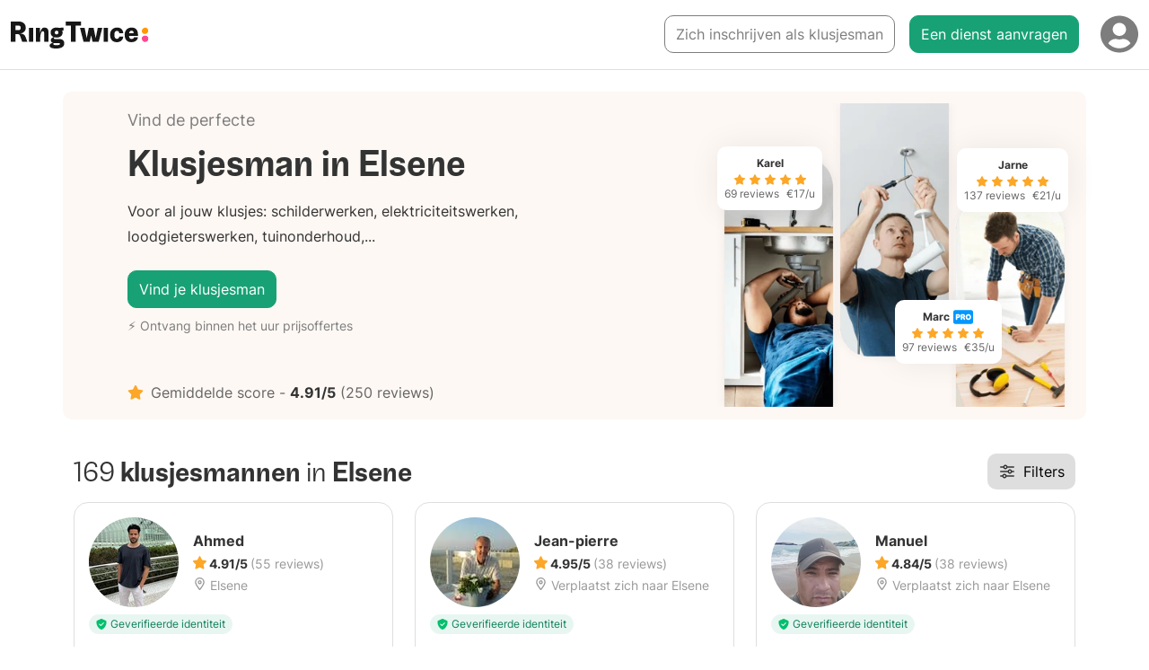

--- FILE ---
content_type: text/html; charset=utf-8
request_url: https://ringtwice.be/nl/klusjesman/elsene
body_size: 32556
content:
<!DOCTYPE html>
<html lang="nl-BE">
<head>
  <meta charset="UTF-8">
<script type="text/javascript">window.NREUM||(NREUM={});NREUM.info={"beacon":"bam.nr-data.net","errorBeacon":"bam.nr-data.net","licenseKey":"NRJS-0fb7c68eb319f458945","applicationID":"1185357159","transactionName":"elYLRRcMWFUBEE5AA1QWBl0MBlpNF00SWwlO","queueTime":3,"applicationTime":379,"agent":""}</script>
<script type="text/javascript">(window.NREUM||(NREUM={})).init={ajax:{deny_list:["bam.nr-data.net"]},feature_flags:["soft_nav"]};(window.NREUM||(NREUM={})).loader_config={licenseKey:"NRJS-0fb7c68eb319f458945",applicationID:"1185357159",browserID:"1385874615"};;/*! For license information please see nr-loader-rum-1.308.0.min.js.LICENSE.txt */
(()=>{var e,t,r={163:(e,t,r)=>{"use strict";r.d(t,{j:()=>E});var n=r(384),i=r(1741);var a=r(2555);r(860).K7.genericEvents;const s="experimental.resources",o="register",c=e=>{if(!e||"string"!=typeof e)return!1;try{document.createDocumentFragment().querySelector(e)}catch{return!1}return!0};var d=r(2614),u=r(944),l=r(8122);const f="[data-nr-mask]",g=e=>(0,l.a)(e,(()=>{const e={feature_flags:[],experimental:{allow_registered_children:!1,resources:!1},mask_selector:"*",block_selector:"[data-nr-block]",mask_input_options:{color:!1,date:!1,"datetime-local":!1,email:!1,month:!1,number:!1,range:!1,search:!1,tel:!1,text:!1,time:!1,url:!1,week:!1,textarea:!1,select:!1,password:!0}};return{ajax:{deny_list:void 0,block_internal:!0,enabled:!0,autoStart:!0},api:{get allow_registered_children(){return e.feature_flags.includes(o)||e.experimental.allow_registered_children},set allow_registered_children(t){e.experimental.allow_registered_children=t},duplicate_registered_data:!1},browser_consent_mode:{enabled:!1},distributed_tracing:{enabled:void 0,exclude_newrelic_header:void 0,cors_use_newrelic_header:void 0,cors_use_tracecontext_headers:void 0,allowed_origins:void 0},get feature_flags(){return e.feature_flags},set feature_flags(t){e.feature_flags=t},generic_events:{enabled:!0,autoStart:!0},harvest:{interval:30},jserrors:{enabled:!0,autoStart:!0},logging:{enabled:!0,autoStart:!0},metrics:{enabled:!0,autoStart:!0},obfuscate:void 0,page_action:{enabled:!0},page_view_event:{enabled:!0,autoStart:!0},page_view_timing:{enabled:!0,autoStart:!0},performance:{capture_marks:!1,capture_measures:!1,capture_detail:!0,resources:{get enabled(){return e.feature_flags.includes(s)||e.experimental.resources},set enabled(t){e.experimental.resources=t},asset_types:[],first_party_domains:[],ignore_newrelic:!0}},privacy:{cookies_enabled:!0},proxy:{assets:void 0,beacon:void 0},session:{expiresMs:d.wk,inactiveMs:d.BB},session_replay:{autoStart:!0,enabled:!1,preload:!1,sampling_rate:10,error_sampling_rate:100,collect_fonts:!1,inline_images:!1,fix_stylesheets:!0,mask_all_inputs:!0,get mask_text_selector(){return e.mask_selector},set mask_text_selector(t){c(t)?e.mask_selector="".concat(t,",").concat(f):""===t||null===t?e.mask_selector=f:(0,u.R)(5,t)},get block_class(){return"nr-block"},get ignore_class(){return"nr-ignore"},get mask_text_class(){return"nr-mask"},get block_selector(){return e.block_selector},set block_selector(t){c(t)?e.block_selector+=",".concat(t):""!==t&&(0,u.R)(6,t)},get mask_input_options(){return e.mask_input_options},set mask_input_options(t){t&&"object"==typeof t?e.mask_input_options={...t,password:!0}:(0,u.R)(7,t)}},session_trace:{enabled:!0,autoStart:!0},soft_navigations:{enabled:!0,autoStart:!0},spa:{enabled:!0,autoStart:!0},ssl:void 0,user_actions:{enabled:!0,elementAttributes:["id","className","tagName","type"]}}})());var p=r(6154),m=r(9324);let h=0;const v={buildEnv:m.F3,distMethod:m.Xs,version:m.xv,originTime:p.WN},b={consented:!1},y={appMetadata:{},get consented(){return this.session?.state?.consent||b.consented},set consented(e){b.consented=e},customTransaction:void 0,denyList:void 0,disabled:!1,harvester:void 0,isolatedBacklog:!1,isRecording:!1,loaderType:void 0,maxBytes:3e4,obfuscator:void 0,onerror:void 0,ptid:void 0,releaseIds:{},session:void 0,timeKeeper:void 0,registeredEntities:[],jsAttributesMetadata:{bytes:0},get harvestCount(){return++h}},_=e=>{const t=(0,l.a)(e,y),r=Object.keys(v).reduce((e,t)=>(e[t]={value:v[t],writable:!1,configurable:!0,enumerable:!0},e),{});return Object.defineProperties(t,r)};var w=r(5701);const x=e=>{const t=e.startsWith("http");e+="/",r.p=t?e:"https://"+e};var R=r(7836),k=r(3241);const A={accountID:void 0,trustKey:void 0,agentID:void 0,licenseKey:void 0,applicationID:void 0,xpid:void 0},S=e=>(0,l.a)(e,A),T=new Set;function E(e,t={},r,s){let{init:o,info:c,loader_config:d,runtime:u={},exposed:l=!0}=t;if(!c){const e=(0,n.pV)();o=e.init,c=e.info,d=e.loader_config}e.init=g(o||{}),e.loader_config=S(d||{}),c.jsAttributes??={},p.bv&&(c.jsAttributes.isWorker=!0),e.info=(0,a.D)(c);const f=e.init,m=[c.beacon,c.errorBeacon];T.has(e.agentIdentifier)||(f.proxy.assets&&(x(f.proxy.assets),m.push(f.proxy.assets)),f.proxy.beacon&&m.push(f.proxy.beacon),e.beacons=[...m],function(e){const t=(0,n.pV)();Object.getOwnPropertyNames(i.W.prototype).forEach(r=>{const n=i.W.prototype[r];if("function"!=typeof n||"constructor"===n)return;let a=t[r];e[r]&&!1!==e.exposed&&"micro-agent"!==e.runtime?.loaderType&&(t[r]=(...t)=>{const n=e[r](...t);return a?a(...t):n})})}(e),(0,n.US)("activatedFeatures",w.B)),u.denyList=[...f.ajax.deny_list||[],...f.ajax.block_internal?m:[]],u.ptid=e.agentIdentifier,u.loaderType=r,e.runtime=_(u),T.has(e.agentIdentifier)||(e.ee=R.ee.get(e.agentIdentifier),e.exposed=l,(0,k.W)({agentIdentifier:e.agentIdentifier,drained:!!w.B?.[e.agentIdentifier],type:"lifecycle",name:"initialize",feature:void 0,data:e.config})),T.add(e.agentIdentifier)}},384:(e,t,r)=>{"use strict";r.d(t,{NT:()=>s,US:()=>u,Zm:()=>o,bQ:()=>d,dV:()=>c,pV:()=>l});var n=r(6154),i=r(1863),a=r(1910);const s={beacon:"bam.nr-data.net",errorBeacon:"bam.nr-data.net"};function o(){return n.gm.NREUM||(n.gm.NREUM={}),void 0===n.gm.newrelic&&(n.gm.newrelic=n.gm.NREUM),n.gm.NREUM}function c(){let e=o();return e.o||(e.o={ST:n.gm.setTimeout,SI:n.gm.setImmediate||n.gm.setInterval,CT:n.gm.clearTimeout,XHR:n.gm.XMLHttpRequest,REQ:n.gm.Request,EV:n.gm.Event,PR:n.gm.Promise,MO:n.gm.MutationObserver,FETCH:n.gm.fetch,WS:n.gm.WebSocket},(0,a.i)(...Object.values(e.o))),e}function d(e,t){let r=o();r.initializedAgents??={},t.initializedAt={ms:(0,i.t)(),date:new Date},r.initializedAgents[e]=t}function u(e,t){o()[e]=t}function l(){return function(){let e=o();const t=e.info||{};e.info={beacon:s.beacon,errorBeacon:s.errorBeacon,...t}}(),function(){let e=o();const t=e.init||{};e.init={...t}}(),c(),function(){let e=o();const t=e.loader_config||{};e.loader_config={...t}}(),o()}},782:(e,t,r)=>{"use strict";r.d(t,{T:()=>n});const n=r(860).K7.pageViewTiming},860:(e,t,r)=>{"use strict";r.d(t,{$J:()=>u,K7:()=>c,P3:()=>d,XX:()=>i,Yy:()=>o,df:()=>a,qY:()=>n,v4:()=>s});const n="events",i="jserrors",a="browser/blobs",s="rum",o="browser/logs",c={ajax:"ajax",genericEvents:"generic_events",jserrors:i,logging:"logging",metrics:"metrics",pageAction:"page_action",pageViewEvent:"page_view_event",pageViewTiming:"page_view_timing",sessionReplay:"session_replay",sessionTrace:"session_trace",softNav:"soft_navigations",spa:"spa"},d={[c.pageViewEvent]:1,[c.pageViewTiming]:2,[c.metrics]:3,[c.jserrors]:4,[c.spa]:5,[c.ajax]:6,[c.sessionTrace]:7,[c.softNav]:8,[c.sessionReplay]:9,[c.logging]:10,[c.genericEvents]:11},u={[c.pageViewEvent]:s,[c.pageViewTiming]:n,[c.ajax]:n,[c.spa]:n,[c.softNav]:n,[c.metrics]:i,[c.jserrors]:i,[c.sessionTrace]:a,[c.sessionReplay]:a,[c.logging]:o,[c.genericEvents]:"ins"}},944:(e,t,r)=>{"use strict";r.d(t,{R:()=>i});var n=r(3241);function i(e,t){"function"==typeof console.debug&&(console.debug("New Relic Warning: https://github.com/newrelic/newrelic-browser-agent/blob/main/docs/warning-codes.md#".concat(e),t),(0,n.W)({agentIdentifier:null,drained:null,type:"data",name:"warn",feature:"warn",data:{code:e,secondary:t}}))}},1687:(e,t,r)=>{"use strict";r.d(t,{Ak:()=>d,Ze:()=>f,x3:()=>u});var n=r(3241),i=r(7836),a=r(3606),s=r(860),o=r(2646);const c={};function d(e,t){const r={staged:!1,priority:s.P3[t]||0};l(e),c[e].get(t)||c[e].set(t,r)}function u(e,t){e&&c[e]&&(c[e].get(t)&&c[e].delete(t),p(e,t,!1),c[e].size&&g(e))}function l(e){if(!e)throw new Error("agentIdentifier required");c[e]||(c[e]=new Map)}function f(e="",t="feature",r=!1){if(l(e),!e||!c[e].get(t)||r)return p(e,t);c[e].get(t).staged=!0,g(e)}function g(e){const t=Array.from(c[e]);t.every(([e,t])=>t.staged)&&(t.sort((e,t)=>e[1].priority-t[1].priority),t.forEach(([t])=>{c[e].delete(t),p(e,t)}))}function p(e,t,r=!0){const s=e?i.ee.get(e):i.ee,c=a.i.handlers;if(!s.aborted&&s.backlog&&c){if((0,n.W)({agentIdentifier:e,type:"lifecycle",name:"drain",feature:t}),r){const e=s.backlog[t],r=c[t];if(r){for(let t=0;e&&t<e.length;++t)m(e[t],r);Object.entries(r).forEach(([e,t])=>{Object.values(t||{}).forEach(t=>{t[0]?.on&&t[0]?.context()instanceof o.y&&t[0].on(e,t[1])})})}}s.isolatedBacklog||delete c[t],s.backlog[t]=null,s.emit("drain-"+t,[])}}function m(e,t){var r=e[1];Object.values(t[r]||{}).forEach(t=>{var r=e[0];if(t[0]===r){var n=t[1],i=e[3],a=e[2];n.apply(i,a)}})}},1738:(e,t,r)=>{"use strict";r.d(t,{U:()=>g,Y:()=>f});var n=r(3241),i=r(9908),a=r(1863),s=r(944),o=r(5701),c=r(3969),d=r(8362),u=r(860),l=r(4261);function f(e,t,r,a){const f=a||r;!f||f[e]&&f[e]!==d.d.prototype[e]||(f[e]=function(){(0,i.p)(c.xV,["API/"+e+"/called"],void 0,u.K7.metrics,r.ee),(0,n.W)({agentIdentifier:r.agentIdentifier,drained:!!o.B?.[r.agentIdentifier],type:"data",name:"api",feature:l.Pl+e,data:{}});try{return t.apply(this,arguments)}catch(e){(0,s.R)(23,e)}})}function g(e,t,r,n,s){const o=e.info;null===r?delete o.jsAttributes[t]:o.jsAttributes[t]=r,(s||null===r)&&(0,i.p)(l.Pl+n,[(0,a.t)(),t,r],void 0,"session",e.ee)}},1741:(e,t,r)=>{"use strict";r.d(t,{W:()=>a});var n=r(944),i=r(4261);class a{#e(e,...t){if(this[e]!==a.prototype[e])return this[e](...t);(0,n.R)(35,e)}addPageAction(e,t){return this.#e(i.hG,e,t)}register(e){return this.#e(i.eY,e)}recordCustomEvent(e,t){return this.#e(i.fF,e,t)}setPageViewName(e,t){return this.#e(i.Fw,e,t)}setCustomAttribute(e,t,r){return this.#e(i.cD,e,t,r)}noticeError(e,t){return this.#e(i.o5,e,t)}setUserId(e,t=!1){return this.#e(i.Dl,e,t)}setApplicationVersion(e){return this.#e(i.nb,e)}setErrorHandler(e){return this.#e(i.bt,e)}addRelease(e,t){return this.#e(i.k6,e,t)}log(e,t){return this.#e(i.$9,e,t)}start(){return this.#e(i.d3)}finished(e){return this.#e(i.BL,e)}recordReplay(){return this.#e(i.CH)}pauseReplay(){return this.#e(i.Tb)}addToTrace(e){return this.#e(i.U2,e)}setCurrentRouteName(e){return this.#e(i.PA,e)}interaction(e){return this.#e(i.dT,e)}wrapLogger(e,t,r){return this.#e(i.Wb,e,t,r)}measure(e,t){return this.#e(i.V1,e,t)}consent(e){return this.#e(i.Pv,e)}}},1863:(e,t,r)=>{"use strict";function n(){return Math.floor(performance.now())}r.d(t,{t:()=>n})},1910:(e,t,r)=>{"use strict";r.d(t,{i:()=>a});var n=r(944);const i=new Map;function a(...e){return e.every(e=>{if(i.has(e))return i.get(e);const t="function"==typeof e?e.toString():"",r=t.includes("[native code]"),a=t.includes("nrWrapper");return r||a||(0,n.R)(64,e?.name||t),i.set(e,r),r})}},2555:(e,t,r)=>{"use strict";r.d(t,{D:()=>o,f:()=>s});var n=r(384),i=r(8122);const a={beacon:n.NT.beacon,errorBeacon:n.NT.errorBeacon,licenseKey:void 0,applicationID:void 0,sa:void 0,queueTime:void 0,applicationTime:void 0,ttGuid:void 0,user:void 0,account:void 0,product:void 0,extra:void 0,jsAttributes:{},userAttributes:void 0,atts:void 0,transactionName:void 0,tNamePlain:void 0};function s(e){try{return!!e.licenseKey&&!!e.errorBeacon&&!!e.applicationID}catch(e){return!1}}const o=e=>(0,i.a)(e,a)},2614:(e,t,r)=>{"use strict";r.d(t,{BB:()=>s,H3:()=>n,g:()=>d,iL:()=>c,tS:()=>o,uh:()=>i,wk:()=>a});const n="NRBA",i="SESSION",a=144e5,s=18e5,o={STARTED:"session-started",PAUSE:"session-pause",RESET:"session-reset",RESUME:"session-resume",UPDATE:"session-update"},c={SAME_TAB:"same-tab",CROSS_TAB:"cross-tab"},d={OFF:0,FULL:1,ERROR:2}},2646:(e,t,r)=>{"use strict";r.d(t,{y:()=>n});class n{constructor(e){this.contextId=e}}},2843:(e,t,r)=>{"use strict";r.d(t,{G:()=>a,u:()=>i});var n=r(3878);function i(e,t=!1,r,i){(0,n.DD)("visibilitychange",function(){if(t)return void("hidden"===document.visibilityState&&e());e(document.visibilityState)},r,i)}function a(e,t,r){(0,n.sp)("pagehide",e,t,r)}},3241:(e,t,r)=>{"use strict";r.d(t,{W:()=>a});var n=r(6154);const i="newrelic";function a(e={}){try{n.gm.dispatchEvent(new CustomEvent(i,{detail:e}))}catch(e){}}},3606:(e,t,r)=>{"use strict";r.d(t,{i:()=>a});var n=r(9908);a.on=s;var i=a.handlers={};function a(e,t,r,a){s(a||n.d,i,e,t,r)}function s(e,t,r,i,a){a||(a="feature"),e||(e=n.d);var s=t[a]=t[a]||{};(s[r]=s[r]||[]).push([e,i])}},3878:(e,t,r)=>{"use strict";function n(e,t){return{capture:e,passive:!1,signal:t}}function i(e,t,r=!1,i){window.addEventListener(e,t,n(r,i))}function a(e,t,r=!1,i){document.addEventListener(e,t,n(r,i))}r.d(t,{DD:()=>a,jT:()=>n,sp:()=>i})},3969:(e,t,r)=>{"use strict";r.d(t,{TZ:()=>n,XG:()=>o,rs:()=>i,xV:()=>s,z_:()=>a});const n=r(860).K7.metrics,i="sm",a="cm",s="storeSupportabilityMetrics",o="storeEventMetrics"},4234:(e,t,r)=>{"use strict";r.d(t,{W:()=>a});var n=r(7836),i=r(1687);class a{constructor(e,t){this.agentIdentifier=e,this.ee=n.ee.get(e),this.featureName=t,this.blocked=!1}deregisterDrain(){(0,i.x3)(this.agentIdentifier,this.featureName)}}},4261:(e,t,r)=>{"use strict";r.d(t,{$9:()=>d,BL:()=>o,CH:()=>g,Dl:()=>_,Fw:()=>y,PA:()=>h,Pl:()=>n,Pv:()=>k,Tb:()=>l,U2:()=>a,V1:()=>R,Wb:()=>x,bt:()=>b,cD:()=>v,d3:()=>w,dT:()=>c,eY:()=>p,fF:()=>f,hG:()=>i,k6:()=>s,nb:()=>m,o5:()=>u});const n="api-",i="addPageAction",a="addToTrace",s="addRelease",o="finished",c="interaction",d="log",u="noticeError",l="pauseReplay",f="recordCustomEvent",g="recordReplay",p="register",m="setApplicationVersion",h="setCurrentRouteName",v="setCustomAttribute",b="setErrorHandler",y="setPageViewName",_="setUserId",w="start",x="wrapLogger",R="measure",k="consent"},5289:(e,t,r)=>{"use strict";r.d(t,{GG:()=>s,Qr:()=>c,sB:()=>o});var n=r(3878),i=r(6389);function a(){return"undefined"==typeof document||"complete"===document.readyState}function s(e,t){if(a())return e();const r=(0,i.J)(e),s=setInterval(()=>{a()&&(clearInterval(s),r())},500);(0,n.sp)("load",r,t)}function o(e){if(a())return e();(0,n.DD)("DOMContentLoaded",e)}function c(e){if(a())return e();(0,n.sp)("popstate",e)}},5607:(e,t,r)=>{"use strict";r.d(t,{W:()=>n});const n=(0,r(9566).bz)()},5701:(e,t,r)=>{"use strict";r.d(t,{B:()=>a,t:()=>s});var n=r(3241);const i=new Set,a={};function s(e,t){const r=t.agentIdentifier;a[r]??={},e&&"object"==typeof e&&(i.has(r)||(t.ee.emit("rumresp",[e]),a[r]=e,i.add(r),(0,n.W)({agentIdentifier:r,loaded:!0,drained:!0,type:"lifecycle",name:"load",feature:void 0,data:e})))}},6154:(e,t,r)=>{"use strict";r.d(t,{OF:()=>c,RI:()=>i,WN:()=>u,bv:()=>a,eN:()=>l,gm:()=>s,mw:()=>o,sb:()=>d});var n=r(1863);const i="undefined"!=typeof window&&!!window.document,a="undefined"!=typeof WorkerGlobalScope&&("undefined"!=typeof self&&self instanceof WorkerGlobalScope&&self.navigator instanceof WorkerNavigator||"undefined"!=typeof globalThis&&globalThis instanceof WorkerGlobalScope&&globalThis.navigator instanceof WorkerNavigator),s=i?window:"undefined"!=typeof WorkerGlobalScope&&("undefined"!=typeof self&&self instanceof WorkerGlobalScope&&self||"undefined"!=typeof globalThis&&globalThis instanceof WorkerGlobalScope&&globalThis),o=Boolean("hidden"===s?.document?.visibilityState),c=/iPad|iPhone|iPod/.test(s.navigator?.userAgent),d=c&&"undefined"==typeof SharedWorker,u=((()=>{const e=s.navigator?.userAgent?.match(/Firefox[/\s](\d+\.\d+)/);Array.isArray(e)&&e.length>=2&&e[1]})(),Date.now()-(0,n.t)()),l=()=>"undefined"!=typeof PerformanceNavigationTiming&&s?.performance?.getEntriesByType("navigation")?.[0]?.responseStart},6389:(e,t,r)=>{"use strict";function n(e,t=500,r={}){const n=r?.leading||!1;let i;return(...r)=>{n&&void 0===i&&(e.apply(this,r),i=setTimeout(()=>{i=clearTimeout(i)},t)),n||(clearTimeout(i),i=setTimeout(()=>{e.apply(this,r)},t))}}function i(e){let t=!1;return(...r)=>{t||(t=!0,e.apply(this,r))}}r.d(t,{J:()=>i,s:()=>n})},6630:(e,t,r)=>{"use strict";r.d(t,{T:()=>n});const n=r(860).K7.pageViewEvent},7699:(e,t,r)=>{"use strict";r.d(t,{It:()=>a,KC:()=>o,No:()=>i,qh:()=>s});var n=r(860);const i=16e3,a=1e6,s="SESSION_ERROR",o={[n.K7.logging]:!0,[n.K7.genericEvents]:!1,[n.K7.jserrors]:!1,[n.K7.ajax]:!1}},7836:(e,t,r)=>{"use strict";r.d(t,{P:()=>o,ee:()=>c});var n=r(384),i=r(8990),a=r(2646),s=r(5607);const o="nr@context:".concat(s.W),c=function e(t,r){var n={},s={},u={},l=!1;try{l=16===r.length&&d.initializedAgents?.[r]?.runtime.isolatedBacklog}catch(e){}var f={on:p,addEventListener:p,removeEventListener:function(e,t){var r=n[e];if(!r)return;for(var i=0;i<r.length;i++)r[i]===t&&r.splice(i,1)},emit:function(e,r,n,i,a){!1!==a&&(a=!0);if(c.aborted&&!i)return;t&&a&&t.emit(e,r,n);var o=g(n);m(e).forEach(e=>{e.apply(o,r)});var d=v()[s[e]];d&&d.push([f,e,r,o]);return o},get:h,listeners:m,context:g,buffer:function(e,t){const r=v();if(t=t||"feature",f.aborted)return;Object.entries(e||{}).forEach(([e,n])=>{s[n]=t,t in r||(r[t]=[])})},abort:function(){f._aborted=!0,Object.keys(f.backlog).forEach(e=>{delete f.backlog[e]})},isBuffering:function(e){return!!v()[s[e]]},debugId:r,backlog:l?{}:t&&"object"==typeof t.backlog?t.backlog:{},isolatedBacklog:l};return Object.defineProperty(f,"aborted",{get:()=>{let e=f._aborted||!1;return e||(t&&(e=t.aborted),e)}}),f;function g(e){return e&&e instanceof a.y?e:e?(0,i.I)(e,o,()=>new a.y(o)):new a.y(o)}function p(e,t){n[e]=m(e).concat(t)}function m(e){return n[e]||[]}function h(t){return u[t]=u[t]||e(f,t)}function v(){return f.backlog}}(void 0,"globalEE"),d=(0,n.Zm)();d.ee||(d.ee=c)},8122:(e,t,r)=>{"use strict";r.d(t,{a:()=>i});var n=r(944);function i(e,t){try{if(!e||"object"!=typeof e)return(0,n.R)(3);if(!t||"object"!=typeof t)return(0,n.R)(4);const r=Object.create(Object.getPrototypeOf(t),Object.getOwnPropertyDescriptors(t)),a=0===Object.keys(r).length?e:r;for(let s in a)if(void 0!==e[s])try{if(null===e[s]){r[s]=null;continue}Array.isArray(e[s])&&Array.isArray(t[s])?r[s]=Array.from(new Set([...e[s],...t[s]])):"object"==typeof e[s]&&"object"==typeof t[s]?r[s]=i(e[s],t[s]):r[s]=e[s]}catch(e){r[s]||(0,n.R)(1,e)}return r}catch(e){(0,n.R)(2,e)}}},8362:(e,t,r)=>{"use strict";r.d(t,{d:()=>a});var n=r(9566),i=r(1741);class a extends i.W{agentIdentifier=(0,n.LA)(16)}},8374:(e,t,r)=>{r.nc=(()=>{try{return document?.currentScript?.nonce}catch(e){}return""})()},8990:(e,t,r)=>{"use strict";r.d(t,{I:()=>i});var n=Object.prototype.hasOwnProperty;function i(e,t,r){if(n.call(e,t))return e[t];var i=r();if(Object.defineProperty&&Object.keys)try{return Object.defineProperty(e,t,{value:i,writable:!0,enumerable:!1}),i}catch(e){}return e[t]=i,i}},9324:(e,t,r)=>{"use strict";r.d(t,{F3:()=>i,Xs:()=>a,xv:()=>n});const n="1.308.0",i="PROD",a="CDN"},9566:(e,t,r)=>{"use strict";r.d(t,{LA:()=>o,bz:()=>s});var n=r(6154);const i="xxxxxxxx-xxxx-4xxx-yxxx-xxxxxxxxxxxx";function a(e,t){return e?15&e[t]:16*Math.random()|0}function s(){const e=n.gm?.crypto||n.gm?.msCrypto;let t,r=0;return e&&e.getRandomValues&&(t=e.getRandomValues(new Uint8Array(30))),i.split("").map(e=>"x"===e?a(t,r++).toString(16):"y"===e?(3&a()|8).toString(16):e).join("")}function o(e){const t=n.gm?.crypto||n.gm?.msCrypto;let r,i=0;t&&t.getRandomValues&&(r=t.getRandomValues(new Uint8Array(e)));const s=[];for(var o=0;o<e;o++)s.push(a(r,i++).toString(16));return s.join("")}},9908:(e,t,r)=>{"use strict";r.d(t,{d:()=>n,p:()=>i});var n=r(7836).ee.get("handle");function i(e,t,r,i,a){a?(a.buffer([e],i),a.emit(e,t,r)):(n.buffer([e],i),n.emit(e,t,r))}}},n={};function i(e){var t=n[e];if(void 0!==t)return t.exports;var a=n[e]={exports:{}};return r[e](a,a.exports,i),a.exports}i.m=r,i.d=(e,t)=>{for(var r in t)i.o(t,r)&&!i.o(e,r)&&Object.defineProperty(e,r,{enumerable:!0,get:t[r]})},i.f={},i.e=e=>Promise.all(Object.keys(i.f).reduce((t,r)=>(i.f[r](e,t),t),[])),i.u=e=>"nr-rum-1.308.0.min.js",i.o=(e,t)=>Object.prototype.hasOwnProperty.call(e,t),e={},t="NRBA-1.308.0.PROD:",i.l=(r,n,a,s)=>{if(e[r])e[r].push(n);else{var o,c;if(void 0!==a)for(var d=document.getElementsByTagName("script"),u=0;u<d.length;u++){var l=d[u];if(l.getAttribute("src")==r||l.getAttribute("data-webpack")==t+a){o=l;break}}if(!o){c=!0;var f={296:"sha512-+MIMDsOcckGXa1EdWHqFNv7P+JUkd5kQwCBr3KE6uCvnsBNUrdSt4a/3/L4j4TxtnaMNjHpza2/erNQbpacJQA=="};(o=document.createElement("script")).charset="utf-8",i.nc&&o.setAttribute("nonce",i.nc),o.setAttribute("data-webpack",t+a),o.src=r,0!==o.src.indexOf(window.location.origin+"/")&&(o.crossOrigin="anonymous"),f[s]&&(o.integrity=f[s])}e[r]=[n];var g=(t,n)=>{o.onerror=o.onload=null,clearTimeout(p);var i=e[r];if(delete e[r],o.parentNode&&o.parentNode.removeChild(o),i&&i.forEach(e=>e(n)),t)return t(n)},p=setTimeout(g.bind(null,void 0,{type:"timeout",target:o}),12e4);o.onerror=g.bind(null,o.onerror),o.onload=g.bind(null,o.onload),c&&document.head.appendChild(o)}},i.r=e=>{"undefined"!=typeof Symbol&&Symbol.toStringTag&&Object.defineProperty(e,Symbol.toStringTag,{value:"Module"}),Object.defineProperty(e,"__esModule",{value:!0})},i.p="https://js-agent.newrelic.com/",(()=>{var e={374:0,840:0};i.f.j=(t,r)=>{var n=i.o(e,t)?e[t]:void 0;if(0!==n)if(n)r.push(n[2]);else{var a=new Promise((r,i)=>n=e[t]=[r,i]);r.push(n[2]=a);var s=i.p+i.u(t),o=new Error;i.l(s,r=>{if(i.o(e,t)&&(0!==(n=e[t])&&(e[t]=void 0),n)){var a=r&&("load"===r.type?"missing":r.type),s=r&&r.target&&r.target.src;o.message="Loading chunk "+t+" failed: ("+a+": "+s+")",o.name="ChunkLoadError",o.type=a,o.request=s,n[1](o)}},"chunk-"+t,t)}};var t=(t,r)=>{var n,a,[s,o,c]=r,d=0;if(s.some(t=>0!==e[t])){for(n in o)i.o(o,n)&&(i.m[n]=o[n]);if(c)c(i)}for(t&&t(r);d<s.length;d++)a=s[d],i.o(e,a)&&e[a]&&e[a][0](),e[a]=0},r=self["webpackChunk:NRBA-1.308.0.PROD"]=self["webpackChunk:NRBA-1.308.0.PROD"]||[];r.forEach(t.bind(null,0)),r.push=t.bind(null,r.push.bind(r))})(),(()=>{"use strict";i(8374);var e=i(8362),t=i(860);const r=Object.values(t.K7);var n=i(163);var a=i(9908),s=i(1863),o=i(4261),c=i(1738);var d=i(1687),u=i(4234),l=i(5289),f=i(6154),g=i(944),p=i(384);const m=e=>f.RI&&!0===e?.privacy.cookies_enabled;function h(e){return!!(0,p.dV)().o.MO&&m(e)&&!0===e?.session_trace.enabled}var v=i(6389),b=i(7699);class y extends u.W{constructor(e,t){super(e.agentIdentifier,t),this.agentRef=e,this.abortHandler=void 0,this.featAggregate=void 0,this.loadedSuccessfully=void 0,this.onAggregateImported=new Promise(e=>{this.loadedSuccessfully=e}),this.deferred=Promise.resolve(),!1===e.init[this.featureName].autoStart?this.deferred=new Promise((t,r)=>{this.ee.on("manual-start-all",(0,v.J)(()=>{(0,d.Ak)(e.agentIdentifier,this.featureName),t()}))}):(0,d.Ak)(e.agentIdentifier,t)}importAggregator(e,t,r={}){if(this.featAggregate)return;const n=async()=>{let n;await this.deferred;try{if(m(e.init)){const{setupAgentSession:t}=await i.e(296).then(i.bind(i,3305));n=t(e)}}catch(e){(0,g.R)(20,e),this.ee.emit("internal-error",[e]),(0,a.p)(b.qh,[e],void 0,this.featureName,this.ee)}try{if(!this.#t(this.featureName,n,e.init))return(0,d.Ze)(this.agentIdentifier,this.featureName),void this.loadedSuccessfully(!1);const{Aggregate:i}=await t();this.featAggregate=new i(e,r),e.runtime.harvester.initializedAggregates.push(this.featAggregate),this.loadedSuccessfully(!0)}catch(e){(0,g.R)(34,e),this.abortHandler?.(),(0,d.Ze)(this.agentIdentifier,this.featureName,!0),this.loadedSuccessfully(!1),this.ee&&this.ee.abort()}};f.RI?(0,l.GG)(()=>n(),!0):n()}#t(e,r,n){if(this.blocked)return!1;switch(e){case t.K7.sessionReplay:return h(n)&&!!r;case t.K7.sessionTrace:return!!r;default:return!0}}}var _=i(6630),w=i(2614),x=i(3241);class R extends y{static featureName=_.T;constructor(e){var t;super(e,_.T),this.setupInspectionEvents(e.agentIdentifier),t=e,(0,c.Y)(o.Fw,function(e,r){"string"==typeof e&&("/"!==e.charAt(0)&&(e="/"+e),t.runtime.customTransaction=(r||"http://custom.transaction")+e,(0,a.p)(o.Pl+o.Fw,[(0,s.t)()],void 0,void 0,t.ee))},t),this.importAggregator(e,()=>i.e(296).then(i.bind(i,3943)))}setupInspectionEvents(e){const t=(t,r)=>{t&&(0,x.W)({agentIdentifier:e,timeStamp:t.timeStamp,loaded:"complete"===t.target.readyState,type:"window",name:r,data:t.target.location+""})};(0,l.sB)(e=>{t(e,"DOMContentLoaded")}),(0,l.GG)(e=>{t(e,"load")}),(0,l.Qr)(e=>{t(e,"navigate")}),this.ee.on(w.tS.UPDATE,(t,r)=>{(0,x.W)({agentIdentifier:e,type:"lifecycle",name:"session",data:r})})}}class k extends e.d{constructor(e){var t;(super(),f.gm)?(this.features={},(0,p.bQ)(this.agentIdentifier,this),this.desiredFeatures=new Set(e.features||[]),this.desiredFeatures.add(R),(0,n.j)(this,e,e.loaderType||"agent"),t=this,(0,c.Y)(o.cD,function(e,r,n=!1){if("string"==typeof e){if(["string","number","boolean"].includes(typeof r)||null===r)return(0,c.U)(t,e,r,o.cD,n);(0,g.R)(40,typeof r)}else(0,g.R)(39,typeof e)},t),function(e){(0,c.Y)(o.Dl,function(t,r=!1){if("string"!=typeof t&&null!==t)return void(0,g.R)(41,typeof t);const n=e.info.jsAttributes["enduser.id"];r&&null!=n&&n!==t?(0,a.p)(o.Pl+"setUserIdAndResetSession",[t],void 0,"session",e.ee):(0,c.U)(e,"enduser.id",t,o.Dl,!0)},e)}(this),function(e){(0,c.Y)(o.nb,function(t){if("string"==typeof t||null===t)return(0,c.U)(e,"application.version",t,o.nb,!1);(0,g.R)(42,typeof t)},e)}(this),function(e){(0,c.Y)(o.d3,function(){e.ee.emit("manual-start-all")},e)}(this),function(e){(0,c.Y)(o.Pv,function(t=!0){if("boolean"==typeof t){if((0,a.p)(o.Pl+o.Pv,[t],void 0,"session",e.ee),e.runtime.consented=t,t){const t=e.features.page_view_event;t.onAggregateImported.then(e=>{const r=t.featAggregate;e&&!r.sentRum&&r.sendRum()})}}else(0,g.R)(65,typeof t)},e)}(this),this.run()):(0,g.R)(21)}get config(){return{info:this.info,init:this.init,loader_config:this.loader_config,runtime:this.runtime}}get api(){return this}run(){try{const e=function(e){const t={};return r.forEach(r=>{t[r]=!!e[r]?.enabled}),t}(this.init),n=[...this.desiredFeatures];n.sort((e,r)=>t.P3[e.featureName]-t.P3[r.featureName]),n.forEach(r=>{if(!e[r.featureName]&&r.featureName!==t.K7.pageViewEvent)return;if(r.featureName===t.K7.spa)return void(0,g.R)(67);const n=function(e){switch(e){case t.K7.ajax:return[t.K7.jserrors];case t.K7.sessionTrace:return[t.K7.ajax,t.K7.pageViewEvent];case t.K7.sessionReplay:return[t.K7.sessionTrace];case t.K7.pageViewTiming:return[t.K7.pageViewEvent];default:return[]}}(r.featureName).filter(e=>!(e in this.features));n.length>0&&(0,g.R)(36,{targetFeature:r.featureName,missingDependencies:n}),this.features[r.featureName]=new r(this)})}catch(e){(0,g.R)(22,e);for(const e in this.features)this.features[e].abortHandler?.();const t=(0,p.Zm)();delete t.initializedAgents[this.agentIdentifier]?.features,delete this.sharedAggregator;return t.ee.get(this.agentIdentifier).abort(),!1}}}var A=i(2843),S=i(782);class T extends y{static featureName=S.T;constructor(e){super(e,S.T),f.RI&&((0,A.u)(()=>(0,a.p)("docHidden",[(0,s.t)()],void 0,S.T,this.ee),!0),(0,A.G)(()=>(0,a.p)("winPagehide",[(0,s.t)()],void 0,S.T,this.ee)),this.importAggregator(e,()=>i.e(296).then(i.bind(i,2117))))}}var E=i(3969);class I extends y{static featureName=E.TZ;constructor(e){super(e,E.TZ),f.RI&&document.addEventListener("securitypolicyviolation",e=>{(0,a.p)(E.xV,["Generic/CSPViolation/Detected"],void 0,this.featureName,this.ee)}),this.importAggregator(e,()=>i.e(296).then(i.bind(i,9623)))}}new k({features:[R,T,I],loaderType:"lite"})})()})();</script>
  <meta name="viewport" content="width=device-width, initial-scale=1">

  <title>Klusjesman Elsene: Top 10 klusjesmannen</title>

  <meta name="description" content="Klusjesman Elsene gezocht vanaf €15/uur? IKEA montage, kleine herstellingen, klusjes? Ontdek de beste beschikbare klusjesmannen." />


  

  <meta property="og:locale" content="nl_be" />
  <meta property="og:site_name" content="Ring Twice" />
  <meta property="og:title" content="Klusjesman Elsene: Top 10 klusjesmannen" />
  <meta property="og:description" content="Klusjesman Elsene gezocht vanaf €15/uur? IKEA montage, kleine herstellingen, klusjes? Ontdek de beste beschikbare klusjesmannen." />
  <meta property="og:url" content="https://ringtwice.be/nl/klusjesman/elsene" />
  <meta property="og:image" content="https://imagedelivery.net/ZBo47-YbW4ydKQIMRxbMWw/sem-client-handyman-og-image/public"></meta>

  <meta property="og:image:width" content="1200" />
  <meta property="og:image:height" content="900" />
  <meta property="og:image:type" content="image/jpeg" />

  <meta name="twitter:card" content="summary_large_image" />
  <meta name="twitter:site" content="@RingTwiceBe" />

  <link rel="canonical" href="https://ringtwice.be/nl/klusjesman/elsene" />

  <link href="https://ringtwice.be/assets/ico/apple-touch-icon-180x180-14a67d504c1d8805ca4e6fd4846b0cb03685bbbcdbe9e1960f09602e8719e2da.png" rel="apple-touch-icon" sizes="180x180">
<link href="https://ringtwice.be/assets/ico/favicon-16x16-b805539268b7466b9c78004a5572f7aac5f3e7210cf5061fe8c061aa2b8ef6b6.png" rel="icon" sizes="16x16" type="image/png">
<link href="https://ringtwice.be/assets/ico/favicon-32x32-1b6f05c798f1c6907b7df5a8833cc05b4c4323e2a36b41eaf6895c703e5b2882.png" rel="icon" sizes="32x32" type="image/png">


  <link rel="preconnect" href="https://cdn-cookieyes.com">
  <link rel="preconnect" href="https://imagedelivery.net" crossorigin>
  <link rel="preconnect" href="https://d3ky769kx2oo8y.cloudfront.net" crossorigin>


  <link rel="stylesheet" href="https://cdnjs.cloudflare.com/ajax/libs/Swiper/11.0.5/swiper-bundle.min.css" media="print" onload="this.media='all'" integrity="sha512-rd0qOHVMOcez6pLWPVFIv7EfSdGKLt+eafXh4RO/12Fgr41hDQxfGvoi1Vy55QIVcQEujUE1LQrATCLl2Fs+ag==" crossorigin="anonymous" referrerpolicy="no-referrer" />
  
  <script>
  window.dataLayer = window.dataLayer || [];
  function gtag() {
    dataLayer.push(arguments);
  }
  gtag("consent", "default", {
    ad_storage: "denied",
    ad_user_data: "denied",
    ad_personalization: "denied",
    analytics_storage: "denied",
    functionality_storage: "denied",
    personalization_storage: "denied",
    security_storage: "granted",
    wait_for_update: 2000,
  });
  gtag("set", "ads_data_redaction", true);
  gtag("set", "url_passthrough", true);
</script>
  <script>
  window.dataLayer = window.dataLayer || [];
</script>

  <script>
//<![CDATA[
dataLayer.push({"event":"Page Viewed","user_id":null,"user_is_client":false,"user_is_service_provider":false,"user_subscription_id":null,"user_subscription_plan":null,"user_subscription_period":null,"login_status":"Guest","page_language":"nl-BE","platform":"Web","user_has_subscription":false})
//]]>
</script>

  <!-- Google Tag Manager -->
  <script>
      (function(w,d,s,l,i){w[l]=w[l]||[];w[l].push({'gtm.start':new Date().getTime(),event:'gtm.js'});var f=d.getElementsByTagName(s)[0],j= d.createElement(s), dl=l!='dataLayer' ? '&l='+l : ''; j.async=true; j.src='https://www.googletagmanager.com/gtm.js?id='+i+dl;f.parentNode.insertBefore(j,f);})(window,document,'script','dataLayer','GTM-5CQV4MD');
  </script>
  <!-- End Google Tag Manager -->

  <script id="cookieyes" type="text/javascript" src="https://cdn-cookieyes.com/client_data/612cd0803aaab4f7617e1b26/script.js" async></script>

  <link rel="stylesheet" href="https://ringtwice.be/assets/sem/application-f492b5f166ddb2ef5ff86b8ced4bb560c2394707026d4a4efb743f71f24d5701.css" media="all" data-turbolinks-track="reload" />
</head>
<body class="template-sem-client">

  <nav class="navbar navbar-expand-lg bg-white border-bottom py-2 py-md-3">
  <div class="container-fluid">
      <a class="navbar-brand" href="/nl" title="Ring Twice">
        <img width="154" height="30" alt="Ring Twice logo" src="https://ringtwice.be/packs/assets/images/logos/header-logo-dark2ca240b09f34cb29fe43.svg" />
        <figcaption class="visually-hidden">Ring Twice</figcaption>
      </a>

    <button class="navbar-toggler border-0" type="button" data-bs-toggle="collapse" data-bs-target="#navbarMain" aria-controls="navbarMain" aria-expanded="false" aria-label="Menu openen" data-tracking-id="buger_menu">
      <span class="navbar-toggler-icon"></span>
    </button>
    <div class="navbar-nav collapse navbar-collapse justify-content-end mt-4 mt-md-0" id="navbarMain">
        <a href="/nl/dienstverlener-worden" class="btn btn-outline-secondary mx-2 my-2 my-lg-0" title="Zich inschrijven als klusjesman" data-tracking-id="cta_SP_inscription_header">Zich inschrijven als klusjesman</a>

  <a title="Een dienst aanvragen" class="btn btn-primary mx-2 my-2 my-lg-0" rel="nofollow" data-tracking="create_task_header" href="/experiment/task_creation?from=sem&amp;s_category=121&amp;step=2&amp;locale=nl">Een dienst aanvragen</a>


      <a href="/users/sign_in?locale=nl" class="ms-0 ms-md-3 my-2 my-lg-0" rel="nofollow" title="Zich aanmelden / Zich inschrijven" data-user-display-unless=""  data-tracking-id="personal_space" data-testid="signup-page-link">
        <div class="d-block d-lg-none">Zich aanmelden / Zich inschrijven</div>
        <div class="d-none d-lg-block text-secondary">
          <svg fill="currentColor" height="42" viewBox="0 0 42 42" width="42" xmlns="http://www.w3.org/2000/svg"><path d="M21 0.525024C9.39919 0.525024 0 9.68924 0 21C0 32.3108 9.39919 41.475 21 41.475C32.6008 41.475 42 32.3108 42 21C42 9.68924 32.6008 0.525024 21 0.525024ZM21 8.45083C25.1153 8.45083 28.4516 11.7037 28.4516 15.7162C28.4516 19.7286 25.1153 22.9815 21 22.9815C16.8847 22.9815 13.5484 19.7286 13.5484 15.7162C13.5484 11.7037 16.8847 8.45083 21 8.45083ZM21 36.8516C16.0294 36.8516 11.5754 34.6555 8.59476 31.221C10.1867 28.2984 13.3028 26.2839 16.9355 26.2839C17.1387 26.2839 17.3419 26.3169 17.5367 26.3747C18.6375 26.7215 19.7891 26.9444 21 26.9444C22.2109 26.9444 23.371 26.7215 24.4633 26.3747C24.6581 26.3169 24.8613 26.2839 25.0645 26.2839C28.6972 26.2839 31.8133 28.2984 33.4052 31.221C30.4246 34.6555 25.9706 36.8516 21 36.8516Z"></path></svg>
        </div>
      </a>

      <a href="/users/sign_in?locale=nl" class="p-2 bg-gray-100 rounded text-decoration-none text-center mt-4 mt-lg-0 d-none" data-user-display="">
        <img width="40" height="40" class="rounded-circle" data-user-avatar-url="avatar-url" alt="Ring Twice" />
        <span class="fw-bold ms-2" data-user-surname="surname"></span>
        <svg class="ms-2 text-gray-800" aria-hidden="true" focusable="false" role="img" xmlns="http://www.w3.org/2000/svg" viewBox="0 0 448 512" style="width: 14px;"><path fill="currentColor" d="M0 88C0 74.7 10.7 64 24 64H424c13.3 0 24 10.7 24 24s-10.7 24-24 24H24C10.7 112 0 101.3 0 88zM0 248c0-13.3 10.7-24 24-24H424c13.3 0 24 10.7 24 24s-10.7 24-24 24H24c-13.3 0-24-10.7-24-24zM448 408c0 13.3-10.7 24-24 24H24c-13.3 0-24-10.7-24-24s10.7-24 24-24H424c13.3 0 24 10.7 24 24z"></path></svg>
      </a>
    </div>
  </div>
</nav>


  



<div class="container-xl">
  
<header class="row align-items-center justify-content-center my-4 mt-0 mt-md-4 bg-sand-100 rounded">
    <div class="d-none d-md-block col-xs-12 col-sm-12 col-md-12 col-lg-6 col-xl-5 col-xxl-5 order-1 order-lg-2 position-relative">
      <div class="position-relative ms-0 ms-lg-5">
        <div class="position-absolute p-2 start-0 ms-1 mt-5 bg-white shadow-lg rounded text-center">
          <div class="text-xs fw-bold d-flex align-items-center justify-content-center">
  Karel
</div>
<div class="mt-n1 text-xs">
    <img alt="⭐" width="12" height="12" decoding="async" style="margin:0 1px;" src="https://ringtwice.be/assets/fa/rating-full-431aeafb63c22dca1474ee14039b46510abb47269d7344963e006fe5183d7508.svg" />
    <img alt="⭐" width="12" height="12" decoding="async" style="margin:0 1px;" src="https://ringtwice.be/assets/fa/rating-full-431aeafb63c22dca1474ee14039b46510abb47269d7344963e006fe5183d7508.svg" />
    <img alt="⭐" width="12" height="12" decoding="async" style="margin:0 1px;" src="https://ringtwice.be/assets/fa/rating-full-431aeafb63c22dca1474ee14039b46510abb47269d7344963e006fe5183d7508.svg" />
    <img alt="⭐" width="12" height="12" decoding="async" style="margin:0 1px;" src="https://ringtwice.be/assets/fa/rating-full-431aeafb63c22dca1474ee14039b46510abb47269d7344963e006fe5183d7508.svg" />
    <img alt="⭐" width="12" height="12" decoding="async" style="margin:0 1px;" src="https://ringtwice.be/assets/fa/rating-full-431aeafb63c22dca1474ee14039b46510abb47269d7344963e006fe5183d7508.svg" />
</div>
<div class="d-flex justify-content-between mt-n1 text-xs">
  <div>69 reviews</div>
  <div class="ms-2">€17/u</div>
</div>

        </div>

        <div class="position-absolute p-2 start-50 bottom-0 mb-5 bg-white shadow-lg rounded text-center">
          <div class="text-xs fw-bold d-flex align-items-center justify-content-center">
  Marc
    <img alt="🧾" width="22" height="18" class="ms-1" decoding="async" src="https://ringtwice.be/assets/fa/rectangle-pro-bfae19207d0a22d96a1afef75fb65b2102c1d5169d8db46ff2a2c55caa9201c4.svg" />
</div>
<div class="mt-n1 text-xs">
    <img alt="⭐" width="12" height="12" decoding="async" style="margin:0 1px;" src="https://ringtwice.be/assets/fa/rating-full-431aeafb63c22dca1474ee14039b46510abb47269d7344963e006fe5183d7508.svg" />
    <img alt="⭐" width="12" height="12" decoding="async" style="margin:0 1px;" src="https://ringtwice.be/assets/fa/rating-full-431aeafb63c22dca1474ee14039b46510abb47269d7344963e006fe5183d7508.svg" />
    <img alt="⭐" width="12" height="12" decoding="async" style="margin:0 1px;" src="https://ringtwice.be/assets/fa/rating-full-431aeafb63c22dca1474ee14039b46510abb47269d7344963e006fe5183d7508.svg" />
    <img alt="⭐" width="12" height="12" decoding="async" style="margin:0 1px;" src="https://ringtwice.be/assets/fa/rating-full-431aeafb63c22dca1474ee14039b46510abb47269d7344963e006fe5183d7508.svg" />
    <img alt="⭐" width="12" height="12" decoding="async" style="margin:0 1px;" src="https://ringtwice.be/assets/fa/rating-full-431aeafb63c22dca1474ee14039b46510abb47269d7344963e006fe5183d7508.svg" />
</div>
<div class="d-flex justify-content-between mt-n1 text-xs">
  <div>97 reviews</div>
  <div class="ms-2">€35/u</div>
</div>

        </div>

        <div class="position-absolute p-2 end-0 bottom-50 mb-5 bg-white shadow-lg rounded text-center me-2">
          <div class="text-xs fw-bold d-flex align-items-center justify-content-center">
  Jarne
</div>
<div class="mt-n1 text-xs">
    <img alt="⭐" width="12" height="12" decoding="async" style="margin:0 1px;" src="https://ringtwice.be/assets/fa/rating-full-431aeafb63c22dca1474ee14039b46510abb47269d7344963e006fe5183d7508.svg" />
    <img alt="⭐" width="12" height="12" decoding="async" style="margin:0 1px;" src="https://ringtwice.be/assets/fa/rating-full-431aeafb63c22dca1474ee14039b46510abb47269d7344963e006fe5183d7508.svg" />
    <img alt="⭐" width="12" height="12" decoding="async" style="margin:0 1px;" src="https://ringtwice.be/assets/fa/rating-full-431aeafb63c22dca1474ee14039b46510abb47269d7344963e006fe5183d7508.svg" />
    <img alt="⭐" width="12" height="12" decoding="async" style="margin:0 1px;" src="https://ringtwice.be/assets/fa/rating-full-431aeafb63c22dca1474ee14039b46510abb47269d7344963e006fe5183d7508.svg" />
    <img alt="⭐" width="12" height="12" decoding="async" style="margin:0 1px;" src="https://ringtwice.be/assets/fa/rating-full-431aeafb63c22dca1474ee14039b46510abb47269d7344963e006fe5183d7508.svg" />
</div>
<div class="d-flex justify-content-between mt-n1 text-xs">
  <div>137 reviews</div>
  <div class="ms-2">€21/u</div>
</div>

        </div>

        <img srcset="https://imagedelivery.net/ZBo47-YbW4ydKQIMRxbMWw/sem-client-handyman-header/w=150 150w, https://imagedelivery.net/ZBo47-YbW4ydKQIMRxbMWw/sem-client-handyman-header/w=250 250w, https://imagedelivery.net/ZBo47-YbW4ydKQIMRxbMWw/sem-client-handyman-header/w=300 300w, https://imagedelivery.net/ZBo47-YbW4ydKQIMRxbMWw/sem-client-handyman-header/w=360 360w, https://imagedelivery.net/ZBo47-YbW4ydKQIMRxbMWw/sem-client-handyman-header/w=500 500w, https://imagedelivery.net/ZBo47-YbW4ydKQIMRxbMWw/sem-client-handyman-header/w=720 720w, https://imagedelivery.net/ZBo47-YbW4ydKQIMRxbMWw/sem-client-handyman-header/w=1000 1000w" fetchpriority="high" sizes="(max-width: 500px) 100vw, 500px" width="500" alt="klusjesman in Elsene" height="420" class="w-100 h-auto" onerror="this.onerror=null;this.srcset=&#39;https://ringtwice.be/assets/header/default-fd0ec35b4b4d28c5dbae4b02e5cecfd948e70bafee6da2ecc5ccc62b593d72cd.png&#39;" src="https://imagedelivery.net/ZBo47-YbW4ydKQIMRxbMWw/sem-client-handyman-header/w=500" />
      </div>
    </div>

  <div class="col-xs-12 col-sm-12 col-md-12 col-lg-6 col-xl-7 col-xxl-7 order-2 order-lg-1 px-3 px-lg-5 ps-lg-6 py-3 text-center text-md-start">
    <div class="text-gray-600 mb-0 mb-md-2 text-lg">Vind de perfecte</div>

    <h1 class="font-family-jornada-sans-bold h2">
        Klusjesman in Elsene
    </h1>

    <div class="my-2 my-lg-4 mt-lg-3 text-gray-800">Voor al jouw klusjes: schilderwerken, elektriciteitswerken, loodgieterswerken, tuinonderhoud,...</div>

    <div class="my-4">
      <a title="Vind je klusjesman" class="btn btn-primary " rel="nofollow" data-tracking="create_task_header" href="/experiment/task_creation?from=sem&amp;s_category=121&amp;step=2&amp;locale=nl">Vind je klusjesman</a>
<div class="text-gray-600 text-sm mt-1 mt-md-2">⚡ Ontvang binnen het uur prijsoffertes</div>

    </div>

      <div class="mt-4 mt-lg-5 d-flex align-items-center">
        <img alt="⭐" width="18" height="16" decoding="async" class="me-2" src="https://ringtwice.be/assets/fa/rating-full-431aeafb63c22dca1474ee14039b46510abb47269d7344963e006fe5183d7508.svg" />
        <span class="">Gemiddelde score - <strong>4.91/5</strong> (250 reviews)</span>
      </div>
  </div>
</header>

</div>

<div class="container-xl">
  <div class="my-4 my-lg-4">
  <div class="d-flex align-items-center justify-content-between">
    <h2 id="top-sps-title" class="h3 my-3 font-family-jornada-sans-light">
      169 <strong>klusjesmannen</strong> in <strong>Elsene</strong>
</h2>


    <div class="d-flex align-items-center gap-3">
      <div class="text-end">
        <button type="button" class="btn btn-secondary bg-gray-300 border-0 modal-trigger d-flex align-items-center justify-content-center" data-target="#modalFilters" style="min-height: 40px;">
          <img alt="🔍" width="20" height="20" decoding="async" class="me-0 me-md-2" src="https://ringtwice.be/assets/fa/gray-800/sliders-regular-full-5ecaf36d2963ad366ab150448a3e7979a8d5a44c03b0b620126c285988e39e50.svg" />
          <span class="d-none d-md-inline-block">Filters</span>
        </button>
      </div>
    </div>
  </div>

    <div id="top-sps-list" class="row justify-content-center g-0 g-md-4 gy-3">
      
  <div class="col-xs-12 col-sm-8 col-md-6 col-lg-4 col-xl-4 col-xxl-4 h-auto">
    <div class="card-profil cursor-pointer h-100 position-relative bg-white rounded-4 overflow-hidden d-flex flex-column text-break" data-tracking-id="sp_description">
  <div class="px-2 px-md-3 pb-3 pt-2 pt-md-3 d-flex flex-column flex-grow-1">
    <div class="flex-grow-1">
      <div class="d-flex align-items-center">
        <img width="100" height="100" class="rounded-circle card-profil__img" alt="Ahmed" loading="eager" decoding="async" onerror="this.onerror=null;this.src=&#39;https://d3ky769kx2oo8y.cloudfront.net/uploads/user/avatar/625146/thumb_1737017137-lm_user_picture.jpeg?v=1768590822&#39;;" src="https://d3ky769kx2oo8y.cloudfront.net/uploads/user/avatar/625146/thumb_1737017137-lm_user_picture.jpeg?v=1768590822" />
        <div class="ms-3">
          <div class="fw-bold me-2">Ahmed</div>

          <div class="text-sm">
            <span class="fw-bold">
              <img alt="⭐" width="15" height="15" class="mt-n1" decoding="async" src="https://ringtwice.be/assets/fa/rating-full-431aeafb63c22dca1474ee14039b46510abb47269d7344963e006fe5183d7508.svg" />
              4.91/5
            </span>
            <span class="text-gray-500">
                (55 reviews)
            </span>
          </div>

          <div class="text-gray-500 text-sm">
            <img alt="📍" width="15" height="15" class="mt-n1" decoding="async" src="https://ringtwice.be/assets/fa/location-dot-bf7526e9491595eca0081a62df0eec762d588e488cc3dadd438a86e9b92ef836.svg" />
              Elsene
          </div>
        </div>
      </div>

        <div class="text-xs bg-seaGreen-50 text-seaGreen-600 rounded-pill d-inline-flex align-items-center px-2 py-0 mt-2 align-self-start">
          <span class="me-1"><img alt="✅" width="12" height="22" decoding="async" src="https://ringtwice.be/assets/fa/shield-check-d2d8ea8083efa7c7503b7fd605a0243f8f404d03428966082051eb5d0a87aaa5.svg" /></span>
          Geverifieerde identiteit
        </div>

      <div class="mt-2 position-relative z-3">
        <div class="text-sm fw-bold">Over de dienstverlener</div>
        <div class="text-gray-800 text-xs text-break bio-container truncated" data-bio-full="als u een ervaring klusjesman nodig hebt sta ik klaar om te helpen . ik ben sinds kind af bezig met klussen, zowel voor mijn eigen als kleine klusjes bij mensen thuis" data-bio-truncated="als u een ervaring klusjesman nodig hebt sta ik klaar om te helpen . ik ben sinds kind af be...">
          <span class="bio-text">als u een ervaring klusjesman nodig hebt sta ik klaar om te helpen . ik ben sinds kind af be...</span>
            <button type="button" class="btn btn-link p-0 text-xs see-more">Meer</button>
            <button type="button" class="btn btn-link p-0 text-xs see-less d-none">Minder</button>
        </div>
      </div>

        <div class="mt-2 position-relative">
          <div class="text-sm fw-bold">Diensten</div>
          <ul class="list-unstyled mb-0">
              <li class="rounded-pill bg-gray-100 px-2 d-inline-block mb-1"><span class="text-xs lh-1">Kasten demonteren</span></li>
              <li class="rounded-pill bg-gray-100 px-2 d-inline-block mb-1"><span class="text-xs lh-1">Muuranker installeren</span></li>
              <li class="rounded-pill bg-gray-100 px-2 d-inline-block mb-1"><span class="text-xs lh-1">Montage klusjes</span></li>
              <li class="rounded-pill bg-gray-100 px-2 d-inline-block mb-1"><span class="text-xs lh-1">Miroir ophangen</span></li>
            <li class="rounded-pill bg-gray-100 px-2 d-inline-block mb-1"><span class="text-xs lh-1">...</span></li>
          </ul>
        </div>
    </div>

    <div class="mt-2 bg-orange-50 p-2 rounded">
        <div class="d-flex justify-content-between align-items-center">
          <div>
              <img alt="⭐" width="16" height="16" class="" decoding="async" src="https://ringtwice.be/assets/fa/rating-full-431aeafb63c22dca1474ee14039b46510abb47269d7344963e006fe5183d7508.svg" />
              <img alt="⭐" width="16" height="16" class="" decoding="async" src="https://ringtwice.be/assets/fa/rating-full-431aeafb63c22dca1474ee14039b46510abb47269d7344963e006fe5183d7508.svg" />
              <img alt="⭐" width="16" height="16" class="" decoding="async" src="https://ringtwice.be/assets/fa/rating-full-431aeafb63c22dca1474ee14039b46510abb47269d7344963e006fe5183d7508.svg" />
              <img alt="⭐" width="16" height="16" class="" decoding="async" src="https://ringtwice.be/assets/fa/rating-full-431aeafb63c22dca1474ee14039b46510abb47269d7344963e006fe5183d7508.svg" />
              <img alt="⭐" width="16" height="16" class="" decoding="async" src="https://ringtwice.be/assets/fa/rating-full-431aeafb63c22dca1474ee14039b46510abb47269d7344963e006fe5183d7508.svg" />
          </div>
          <span class="btn btn-link p-0 text-xs">Meer reviews zien</span>
        </div>
        <div class="fst-italic text-xs">
            <span class="text-break line-clamp line-clamp-1 text-gray-800">
              Ahmed is very friendly and competent. He had no issues at all with any of our requests, be it hanging shelves, connecting ceiling lights or putting up curtains. I’d definitely recommend him to anyone and would for sure work with him again. 
            </span>
          <span class="text-gray-600">
              Thomas, 22 dagen geleden
          </span>
        </div>
    </div>

      <div class="mt-3 d-flex align-items-center justify-content-center">
        <a href="/nl/service_providers/247234?sem_category=16&amp;similar_sps=196996,67963,205158,299443" class="btn btn-sm btn-primary-light stretched-link mx-2 d-flex align-items-center"
           target=&quot;_blank&quot;>
          <img alt="✅" width="14" height="14" decoding="async" loading="lazy" class="me-2" src="https://ringtwice.be/assets/fa/seaGreen-500/user-regular-c0a5db2051caa2b5c1a42b6b234cd316759da20cb2bf47208be4da6d88909640.svg" />
          Het profiel bekijken
        </a>
        <button type="button" class="btn btn-sm btn-outline-primary mx-2">
          <img alt="✅" width="14" height="14" decoding="async" loading="lazy" src="https://ringtwice.be/assets/fa/seaGreen-500/envelope-regular-4baef00079f968b229b8d023801ae18c1638a3f6ec232157ae0b2df6e996d25d.svg" />
        </button>
      </div>
  </div>
</div>

  </div>
  <div class="col-xs-12 col-sm-8 col-md-6 col-lg-4 col-xl-4 col-xxl-4 h-auto">
    <div class="card-profil cursor-pointer h-100 position-relative bg-white rounded-4 overflow-hidden d-flex flex-column text-break" data-tracking-id="sp_description">
  <div class="px-2 px-md-3 pb-3 pt-2 pt-md-3 d-flex flex-column flex-grow-1">
    <div class="flex-grow-1">
      <div class="d-flex align-items-center">
        <img width="100" height="100" class="rounded-circle card-profil__img" alt="Jean-pierre" loading="eager" decoding="async" onerror="this.onerror=null;this.src=&#39;https://d3ky769kx2oo8y.cloudfront.net/uploads/user/avatar/500481/thumb_1656517906-cropped-image.jpeg?v=1768602261&#39;;" src="https://d3ky769kx2oo8y.cloudfront.net/uploads/user/avatar/500481/thumb_1656517906-cropped-image.jpeg?v=1768602261" />
        <div class="ms-3">
          <div class="fw-bold me-2">Jean-pierre</div>

          <div class="text-sm">
            <span class="fw-bold">
              <img alt="⭐" width="15" height="15" class="mt-n1" decoding="async" src="https://ringtwice.be/assets/fa/rating-full-431aeafb63c22dca1474ee14039b46510abb47269d7344963e006fe5183d7508.svg" />
              4.95/5
            </span>
            <span class="text-gray-500">
                (38 reviews)
            </span>
          </div>

          <div class="text-gray-500 text-sm">
            <img alt="📍" width="15" height="15" class="mt-n1" decoding="async" src="https://ringtwice.be/assets/fa/location-dot-bf7526e9491595eca0081a62df0eec762d588e488cc3dadd438a86e9b92ef836.svg" />
              Verplaatst zich naar Elsene
          </div>
        </div>
      </div>

        <div class="text-xs bg-seaGreen-50 text-seaGreen-600 rounded-pill d-inline-flex align-items-center px-2 py-0 mt-2 align-self-start">
          <span class="me-1"><img alt="✅" width="12" height="22" decoding="async" src="https://ringtwice.be/assets/fa/shield-check-d2d8ea8083efa7c7503b7fd605a0243f8f404d03428966082051eb5d0a87aaa5.svg" /></span>
          Geverifieerde identiteit
        </div>

      <div class="mt-2 position-relative z-3">
        <div class="text-sm fw-bold">Over de dienstverlener</div>
        <div class="text-gray-800 text-xs text-break bio-container truncated" data-bio-full="Knutsel graag in mijn weinige vrije tijd en wens hiermee ten dienste te staan aan mensen die dringend en uit noodzaak niemand kunnen vinden die dit wenst te doen. Uitsluitend bij tijdoverschot." data-bio-truncated="Knutsel graag in mijn weinige vrije tijd en wens hiermee ten dienste te staan aan mensen die...">
          <span class="bio-text">Knutsel graag in mijn weinige vrije tijd en wens hiermee ten dienste te staan aan mensen die...</span>
            <button type="button" class="btn btn-link p-0 text-xs see-more">Meer</button>
            <button type="button" class="btn btn-link p-0 text-xs see-less d-none">Minder</button>
        </div>
      </div>

        <div class="mt-2 position-relative">
          <div class="text-sm fw-bold">Diensten</div>
          <ul class="list-unstyled mb-0">
              <li class="rounded-pill bg-gray-100 px-2 d-inline-block mb-1"><span class="text-xs lh-1">Schilderijen ophangen</span></li>
              <li class="rounded-pill bg-gray-100 px-2 d-inline-block mb-1"><span class="text-xs lh-1">Kleine reparaties uitvoeren</span></li>
              <li class="rounded-pill bg-gray-100 px-2 d-inline-block mb-1"><span class="text-xs lh-1">Kasten in elkaar zetten</span></li>
              <li class="rounded-pill bg-gray-100 px-2 d-inline-block mb-1"><span class="text-xs lh-1">Tegels vervangen</span></li>
            <li class="rounded-pill bg-gray-100 px-2 d-inline-block mb-1"><span class="text-xs lh-1">...</span></li>
          </ul>
        </div>
    </div>

    <div class="mt-2 bg-orange-50 p-2 rounded">
        <div class="d-flex justify-content-between align-items-center">
          <div>
              <img alt="⭐" width="16" height="16" class="" decoding="async" src="https://ringtwice.be/assets/fa/rating-full-431aeafb63c22dca1474ee14039b46510abb47269d7344963e006fe5183d7508.svg" />
              <img alt="⭐" width="16" height="16" class="" decoding="async" src="https://ringtwice.be/assets/fa/rating-full-431aeafb63c22dca1474ee14039b46510abb47269d7344963e006fe5183d7508.svg" />
              <img alt="⭐" width="16" height="16" class="" decoding="async" src="https://ringtwice.be/assets/fa/rating-full-431aeafb63c22dca1474ee14039b46510abb47269d7344963e006fe5183d7508.svg" />
              <img alt="⭐" width="16" height="16" class="" decoding="async" src="https://ringtwice.be/assets/fa/rating-full-431aeafb63c22dca1474ee14039b46510abb47269d7344963e006fe5183d7508.svg" />
              <img alt="⭐" width="16" height="16" class="" decoding="async" src="https://ringtwice.be/assets/fa/rating-full-431aeafb63c22dca1474ee14039b46510abb47269d7344963e006fe5183d7508.svg" />
          </div>
          <span class="btn btn-link p-0 text-xs">Meer reviews zien</span>
        </div>
        <div class="fst-italic text-xs">
            <span class="text-break line-clamp line-clamp-1 text-gray-800">
              Jean-Pierre est l&#39;artisan parfait qui sait tout faire.
Très aimable et ponctuel, il a fait les travaux demandés rapidement.
Il est aussi précieux pour des conseils.
Je le rappellerai  !
            </span>
          <span class="text-gray-600">
              Marilyn, 5 dagen geleden
          </span>
        </div>
    </div>

      <div class="mt-3 d-flex align-items-center justify-content-center">
        <a href="/nl/service_providers/196996?sem_category=16&amp;similar_sps=247234,67963,205158,299443" class="btn btn-sm btn-primary-light stretched-link mx-2 d-flex align-items-center"
           target=&quot;_blank&quot;>
          <img alt="✅" width="14" height="14" decoding="async" loading="lazy" class="me-2" src="https://ringtwice.be/assets/fa/seaGreen-500/user-regular-c0a5db2051caa2b5c1a42b6b234cd316759da20cb2bf47208be4da6d88909640.svg" />
          Het profiel bekijken
        </a>
        <button type="button" class="btn btn-sm btn-outline-primary mx-2">
          <img alt="✅" width="14" height="14" decoding="async" loading="lazy" src="https://ringtwice.be/assets/fa/seaGreen-500/envelope-regular-4baef00079f968b229b8d023801ae18c1638a3f6ec232157ae0b2df6e996d25d.svg" />
        </button>
      </div>
  </div>
</div>

  </div>
  <div class="col-xs-12 col-sm-8 col-md-6 col-lg-4 col-xl-4 col-xxl-4 h-auto">
    <div class="card-profil cursor-pointer h-100 position-relative bg-white rounded-4 overflow-hidden d-flex flex-column text-break" data-tracking-id="sp_description">
  <div class="px-2 px-md-3 pb-3 pt-2 pt-md-3 d-flex flex-column flex-grow-1">
    <div class="flex-grow-1">
      <div class="d-flex align-items-center">
        <img width="100" height="100" class="rounded-circle card-profil__img" alt="Manuel" loading="eager" decoding="async" onerror="this.onerror=null;this.src=&#39;https://d3ky769kx2oo8y.cloudfront.net/uploads/user/avatar/161566/thumb_20190112_082706.jpg?v=1768494102&#39;;" src="https://d3ky769kx2oo8y.cloudfront.net/uploads/user/avatar/161566/thumb_20190112_082706.jpg?v=1768494102" />
        <div class="ms-3">
          <div class="fw-bold me-2">Manuel</div>

          <div class="text-sm">
            <span class="fw-bold">
              <img alt="⭐" width="15" height="15" class="mt-n1" decoding="async" src="https://ringtwice.be/assets/fa/rating-full-431aeafb63c22dca1474ee14039b46510abb47269d7344963e006fe5183d7508.svg" />
              4.84/5
            </span>
            <span class="text-gray-500">
                (38 reviews)
            </span>
          </div>

          <div class="text-gray-500 text-sm">
            <img alt="📍" width="15" height="15" class="mt-n1" decoding="async" src="https://ringtwice.be/assets/fa/location-dot-bf7526e9491595eca0081a62df0eec762d588e488cc3dadd438a86e9b92ef836.svg" />
              Verplaatst zich naar Elsene
          </div>
        </div>
      </div>

        <div class="text-xs bg-seaGreen-50 text-seaGreen-600 rounded-pill d-inline-flex align-items-center px-2 py-0 mt-2 align-self-start">
          <span class="me-1"><img alt="✅" width="12" height="22" decoding="async" src="https://ringtwice.be/assets/fa/shield-check-d2d8ea8083efa7c7503b7fd605a0243f8f404d03428966082051eb5d0a87aaa5.svg" /></span>
          Geverifieerde identiteit
        </div>

      <div class="mt-2 position-relative z-3">
        <div class="text-sm fw-bold">Over de dienstverlener</div>
        <div class="text-gray-800 text-xs text-break bio-container truncated" data-bio-full="Hallo, ik heb heel veel ervaring en kennis elektriciteit, loodgieter, houtbewerking, chauffage, tegels en parket plaatsen, deuren en ramen plaatsen, volledige keukens installeren en volledige badkamers installeren." data-bio-truncated="Hallo, ik heb heel veel ervaring en kennis elektriciteit, loodgieter, houtbewerking, chauffa...">
          <span class="bio-text">Hallo, ik heb heel veel ervaring en kennis elektriciteit, loodgieter, houtbewerking, chauffa...</span>
            <button type="button" class="btn btn-link p-0 text-xs see-more">Meer</button>
            <button type="button" class="btn btn-link p-0 text-xs see-less d-none">Minder</button>
        </div>
      </div>

        <div class="mt-2 position-relative">
          <div class="text-sm fw-bold">Diensten</div>
          <ul class="list-unstyled mb-0">
              <li class="rounded-pill bg-gray-100 px-2 d-inline-block mb-1"><span class="text-xs lh-1">Elektriciteit</span></li>
              <li class="rounded-pill bg-gray-100 px-2 d-inline-block mb-1"><span class="text-xs lh-1">Loodgieter</span></li>
              <li class="rounded-pill bg-gray-100 px-2 d-inline-block mb-1"><span class="text-xs lh-1">Houtbewerking</span></li>
              <li class="rounded-pill bg-gray-100 px-2 d-inline-block mb-1"><span class="text-xs lh-1">Chauffage</span></li>
            <li class="rounded-pill bg-gray-100 px-2 d-inline-block mb-1"><span class="text-xs lh-1">...</span></li>
          </ul>
        </div>
    </div>

    <div class="mt-2 bg-orange-50 p-2 rounded">
        <div class="d-flex justify-content-between align-items-center">
          <div>
              <img alt="⭐" width="16" height="16" class="" decoding="async" src="https://ringtwice.be/assets/fa/rating-full-431aeafb63c22dca1474ee14039b46510abb47269d7344963e006fe5183d7508.svg" />
              <img alt="⭐" width="16" height="16" class="" decoding="async" src="https://ringtwice.be/assets/fa/rating-full-431aeafb63c22dca1474ee14039b46510abb47269d7344963e006fe5183d7508.svg" />
              <img alt="⭐" width="16" height="16" class="" decoding="async" src="https://ringtwice.be/assets/fa/rating-full-431aeafb63c22dca1474ee14039b46510abb47269d7344963e006fe5183d7508.svg" />
              <img alt="⭐" width="16" height="16" class="" decoding="async" src="https://ringtwice.be/assets/fa/rating-full-431aeafb63c22dca1474ee14039b46510abb47269d7344963e006fe5183d7508.svg" />
              <img alt="⭐" width="16" height="16" class="" decoding="async" src="https://ringtwice.be/assets/fa/rating-full-431aeafb63c22dca1474ee14039b46510abb47269d7344963e006fe5183d7508.svg" />
          </div>
          <span class="btn btn-link p-0 text-xs">Meer reviews zien</span>
        </div>
        <div class="fst-italic text-xs">
            <span class="text-break line-clamp line-clamp-1 text-gray-800">
              Prima werk, bedankt !
            </span>
          <span class="text-gray-600">
              Marc
          </span>
        </div>
    </div>

      <div class="mt-3 d-flex align-items-center justify-content-center">
        <a href="/nl/service_providers/67963?sem_category=16&amp;similar_sps=247234,196996,205158,299443" class="btn btn-sm btn-primary-light stretched-link mx-2 d-flex align-items-center"
           target=&quot;_blank&quot;>
          <img alt="✅" width="14" height="14" decoding="async" loading="lazy" class="me-2" src="https://ringtwice.be/assets/fa/seaGreen-500/user-regular-c0a5db2051caa2b5c1a42b6b234cd316759da20cb2bf47208be4da6d88909640.svg" />
          Het profiel bekijken
        </a>
        <button type="button" class="btn btn-sm btn-outline-primary mx-2">
          <img alt="✅" width="14" height="14" decoding="async" loading="lazy" src="https://ringtwice.be/assets/fa/seaGreen-500/envelope-regular-4baef00079f968b229b8d023801ae18c1638a3f6ec232157ae0b2df6e996d25d.svg" />
        </button>
      </div>
  </div>
</div>

  </div>
  <div class="col-xs-12 col-sm-8 col-md-6 col-lg-4 col-xl-4 col-xxl-4 h-auto">
    <div class="card-profil cursor-pointer h-100 position-relative bg-white rounded-4 overflow-hidden d-flex flex-column text-break" data-tracking-id="sp_description">
  <div class="px-2 px-md-3 pb-3 pt-2 pt-md-3 d-flex flex-column flex-grow-1">
    <div class="flex-grow-1">
      <div class="d-flex align-items-center">
        <img width="100" height="100" class="rounded-circle card-profil__img" alt="Bassel" loading="lazy" decoding="async" onerror="this.onerror=null;this.src=&#39;https://d3ky769kx2oo8y.cloudfront.net/uploads/user/avatar/523395/thumb_1661244721-lm_listworker_picture.jpeg?v=1768594591&#39;;" src="https://d3ky769kx2oo8y.cloudfront.net/uploads/user/avatar/523395/thumb_1661244721-lm_listworker_picture.jpeg?v=1768594591" />
        <div class="ms-3">
          <div class="fw-bold me-2">Bassel</div>

          <div class="text-sm">
            <span class="fw-bold">
              <img alt="⭐" width="15" height="15" class="mt-n1" decoding="async" src="https://ringtwice.be/assets/fa/rating-full-431aeafb63c22dca1474ee14039b46510abb47269d7344963e006fe5183d7508.svg" />
              5/5
            </span>
            <span class="text-gray-500">
                (22 reviews)
            </span>
          </div>

          <div class="text-gray-500 text-sm">
            <img alt="📍" width="15" height="15" class="mt-n1" decoding="async" src="https://ringtwice.be/assets/fa/location-dot-bf7526e9491595eca0081a62df0eec762d588e488cc3dadd438a86e9b92ef836.svg" />
              Verplaatst zich naar Elsene
          </div>
        </div>
      </div>

        <div class="text-xs bg-seaGreen-50 text-seaGreen-600 rounded-pill d-inline-flex align-items-center px-2 py-0 mt-2 align-self-start">
          <span class="me-1"><img alt="✅" width="12" height="22" decoding="async" src="https://ringtwice.be/assets/fa/shield-check-d2d8ea8083efa7c7503b7fd605a0243f8f404d03428966082051eb5d0a87aaa5.svg" /></span>
          Geverifieerde identiteit
        </div>

      <div class="mt-2 position-relative z-3">
        <div class="text-sm fw-bold">Over de dienstverlener</div>
        <div class="text-gray-800 text-xs text-break bio-container truncated" data-bio-full="Bonjour a tous, 
je suis plombier sanitaire de metier , je vous propose mes service en plomberie partout en Bruxelles et province . Je suis à votre services pour des autres type des travaux . Je vous remercie d&#39;avance pour votre confiance ." data-bio-truncated="Bonjour a tous, 
je suis plombier sanitaire de metier , je vous propose mes service en plomb...">
          <span class="bio-text">Bonjour a tous, 
je suis plombier sanitaire de metier , je vous propose mes service en plomb...</span>
            <button type="button" class="btn btn-link p-0 text-xs see-more">Meer</button>
            <button type="button" class="btn btn-link p-0 text-xs see-less d-none">Minder</button>
        </div>
      </div>

        <div class="mt-2 position-relative">
          <div class="text-sm fw-bold">Diensten</div>
          <ul class="list-unstyled mb-0">
              <li class="rounded-pill bg-gray-100 px-2 d-inline-block mb-1"><span class="text-xs lh-1">Lekkende kraan repareren</span></li>
              <li class="rounded-pill bg-gray-100 px-2 d-inline-block mb-1"><span class="text-xs lh-1">WC ontstoppen</span></li>
              <li class="rounded-pill bg-gray-100 px-2 d-inline-block mb-1"><span class="text-xs lh-1">Radiator installeren</span></li>
              <li class="rounded-pill bg-gray-100 px-2 d-inline-block mb-1"><span class="text-xs lh-1">Afvoerpijp vervangen</span></li>
            <li class="rounded-pill bg-gray-100 px-2 d-inline-block mb-1"><span class="text-xs lh-1">...</span></li>
          </ul>
        </div>
    </div>

    <div class="mt-2 bg-orange-50 p-2 rounded">
        <div class="d-flex justify-content-between align-items-center">
          <div>
              <img alt="⭐" width="16" height="16" class="" decoding="async" src="https://ringtwice.be/assets/fa/rating-full-431aeafb63c22dca1474ee14039b46510abb47269d7344963e006fe5183d7508.svg" />
              <img alt="⭐" width="16" height="16" class="" decoding="async" src="https://ringtwice.be/assets/fa/rating-full-431aeafb63c22dca1474ee14039b46510abb47269d7344963e006fe5183d7508.svg" />
              <img alt="⭐" width="16" height="16" class="" decoding="async" src="https://ringtwice.be/assets/fa/rating-full-431aeafb63c22dca1474ee14039b46510abb47269d7344963e006fe5183d7508.svg" />
              <img alt="⭐" width="16" height="16" class="" decoding="async" src="https://ringtwice.be/assets/fa/rating-full-431aeafb63c22dca1474ee14039b46510abb47269d7344963e006fe5183d7508.svg" />
              <img alt="⭐" width="16" height="16" class="" decoding="async" src="https://ringtwice.be/assets/fa/rating-full-431aeafb63c22dca1474ee14039b46510abb47269d7344963e006fe5183d7508.svg" />
          </div>
          <span class="btn btn-link p-0 text-xs">Meer reviews zien</span>
        </div>
        <div class="fst-italic text-xs">
            <span class="text-break line-clamp line-clamp-1 text-gray-800">
              Zeer tevreden met het werk, de vriendelijke communicatie en betrouwbaarheid. Bedankt!
            </span>
          <span class="text-gray-600">
              Florence, 3 maanden geleden
          </span>
        </div>
    </div>

      <div class="mt-3 d-flex align-items-center justify-content-center">
        <a href="/nl/service_providers/205158?sem_category=16&amp;similar_sps=247234,196996,67963,299443" class="btn btn-sm btn-primary-light stretched-link mx-2 d-flex align-items-center"
           target=&quot;_blank&quot;>
          <img alt="✅" width="14" height="14" decoding="async" loading="lazy" class="me-2" src="https://ringtwice.be/assets/fa/seaGreen-500/user-regular-c0a5db2051caa2b5c1a42b6b234cd316759da20cb2bf47208be4da6d88909640.svg" />
          Het profiel bekijken
        </a>
        <button type="button" class="btn btn-sm btn-outline-primary mx-2">
          <img alt="✅" width="14" height="14" decoding="async" loading="lazy" src="https://ringtwice.be/assets/fa/seaGreen-500/envelope-regular-4baef00079f968b229b8d023801ae18c1638a3f6ec232157ae0b2df6e996d25d.svg" />
        </button>
      </div>
  </div>
</div>

  </div>
  <div class="col-xs-12 col-sm-8 col-md-6 col-lg-4 col-xl-4 col-xxl-4 h-auto">
    <div class="card-profil cursor-pointer h-100 position-relative bg-white rounded-4 overflow-hidden d-flex flex-column text-break" data-tracking-id="sp_description">
  <div class="px-2 px-md-3 pb-3 pt-2 pt-md-3 d-flex flex-column flex-grow-1">
    <div class="flex-grow-1">
      <div class="d-flex align-items-center">
        <img width="100" height="100" class="rounded-circle card-profil__img" alt="Joannes" loading="lazy" decoding="async" onerror="this.onerror=null;this.src=&#39;https://d3ky769kx2oo8y.cloudfront.net/uploads/user/avatar/721522/thumb_1735637251-cropped-image.jpeg?v=1768596289&#39;;" src="https://d3ky769kx2oo8y.cloudfront.net/uploads/user/avatar/721522/thumb_1735637251-cropped-image.jpeg?v=1768596289" />
        <div class="ms-3">
          <div class="fw-bold me-2">Joannes</div>

          <div class="text-sm">
            <span class="fw-bold">
              <img alt="⭐" width="15" height="15" class="mt-n1" decoding="async" src="https://ringtwice.be/assets/fa/rating-full-431aeafb63c22dca1474ee14039b46510abb47269d7344963e006fe5183d7508.svg" />
              4.82/5
            </span>
            <span class="text-gray-500">
                (17 reviews)
            </span>
          </div>

          <div class="text-gray-500 text-sm">
            <img alt="📍" width="15" height="15" class="mt-n1" decoding="async" src="https://ringtwice.be/assets/fa/location-dot-bf7526e9491595eca0081a62df0eec762d588e488cc3dadd438a86e9b92ef836.svg" />
              Verplaatst zich naar Elsene
          </div>
        </div>
      </div>

        <div class="text-xs bg-seaGreen-50 text-seaGreen-600 rounded-pill d-inline-flex align-items-center px-2 py-0 mt-2 align-self-start">
          <span class="me-1"><img alt="✅" width="12" height="22" decoding="async" src="https://ringtwice.be/assets/fa/shield-check-d2d8ea8083efa7c7503b7fd605a0243f8f404d03428966082051eb5d0a87aaa5.svg" /></span>
          Geverifieerde identiteit
        </div>

      <div class="mt-2 position-relative z-3">
        <div class="text-sm fw-bold">Over de dienstverlener</div>
        <div class="text-gray-800 text-xs text-break bio-container truncated" data-bio-full="Hallo, ik kan allerlei kluswerkzaamheden uitvoeren. Heb van jongs af aan bijna alle klussen thuis en bij vrienden zelf gedaan.
Opgegroeid met de doe het zelf mentaliteit." data-bio-truncated="Hallo, ik kan allerlei kluswerkzaamheden uitvoeren. Heb van jongs af aan bijna alle klussen ...">
          <span class="bio-text">Hallo, ik kan allerlei kluswerkzaamheden uitvoeren. Heb van jongs af aan bijna alle klussen ...</span>
            <button type="button" class="btn btn-link p-0 text-xs see-more">Meer</button>
            <button type="button" class="btn btn-link p-0 text-xs see-less d-none">Minder</button>
        </div>
      </div>

        <div class="mt-2 position-relative">
          <div class="text-sm fw-bold">Diensten</div>
          <ul class="list-unstyled mb-0">
              <li class="rounded-pill bg-gray-100 px-2 d-inline-block mb-1"><span class="text-xs lh-1">Muren schilderen</span></li>
              <li class="rounded-pill bg-gray-100 px-2 d-inline-block mb-1"><span class="text-xs lh-1">Kast monteren</span></li>
              <li class="rounded-pill bg-gray-100 px-2 d-inline-block mb-1"><span class="text-xs lh-1">Deuren repareren</span></li>
              <li class="rounded-pill bg-gray-100 px-2 d-inline-block mb-1"><span class="text-xs lh-1">Verlichting installeren</span></li>
            <li class="rounded-pill bg-gray-100 px-2 d-inline-block mb-1"><span class="text-xs lh-1">...</span></li>
          </ul>
        </div>
    </div>

    <div class="mt-2 bg-orange-50 p-2 rounded">
        <div class="d-flex justify-content-between align-items-center">
          <div>
              <img alt="⭐" width="16" height="16" class="" decoding="async" src="https://ringtwice.be/assets/fa/rating-full-431aeafb63c22dca1474ee14039b46510abb47269d7344963e006fe5183d7508.svg" />
              <img alt="⭐" width="16" height="16" class="" decoding="async" src="https://ringtwice.be/assets/fa/rating-full-431aeafb63c22dca1474ee14039b46510abb47269d7344963e006fe5183d7508.svg" />
              <img alt="⭐" width="16" height="16" class="" decoding="async" src="https://ringtwice.be/assets/fa/rating-full-431aeafb63c22dca1474ee14039b46510abb47269d7344963e006fe5183d7508.svg" />
              <img alt="⭐" width="16" height="16" class="" decoding="async" src="https://ringtwice.be/assets/fa/rating-full-431aeafb63c22dca1474ee14039b46510abb47269d7344963e006fe5183d7508.svg" />
              <img alt="⭐" width="16" height="16" class="" decoding="async" src="https://ringtwice.be/assets/fa/rating-full-431aeafb63c22dca1474ee14039b46510abb47269d7344963e006fe5183d7508.svg" />
          </div>
          <span class="btn btn-link p-0 text-xs">Meer reviews zien</span>
        </div>
        <div class="fst-italic text-xs">
            <span class="text-break line-clamp line-clamp-1 text-gray-800">
              Heel correct en proper werk afgeleverd.
            </span>
          <span class="text-gray-600">
              Heidi, 5 dagen geleden
          </span>
        </div>
    </div>

      <div class="mt-3 d-flex align-items-center justify-content-center">
        <a href="/nl/service_providers/299443?sem_category=16&amp;similar_sps=247234,196996,67963,205158" class="btn btn-sm btn-primary-light stretched-link mx-2 d-flex align-items-center"
           target=&quot;_blank&quot;>
          <img alt="✅" width="14" height="14" decoding="async" loading="lazy" class="me-2" src="https://ringtwice.be/assets/fa/seaGreen-500/user-regular-c0a5db2051caa2b5c1a42b6b234cd316759da20cb2bf47208be4da6d88909640.svg" />
          Het profiel bekijken
        </a>
        <button type="button" class="btn btn-sm btn-outline-primary mx-2">
          <img alt="✅" width="14" height="14" decoding="async" loading="lazy" src="https://ringtwice.be/assets/fa/seaGreen-500/envelope-regular-4baef00079f968b229b8d023801ae18c1638a3f6ec232157ae0b2df6e996d25d.svg" />
        </button>
      </div>
  </div>
</div>

  </div>
  <div class="col-xs-12 col-sm-8 col-md-6 col-lg-4 col-xl-4 col-xxl-4 h-auto">
    <div class="card-profil cursor-pointer h-100 position-relative bg-white rounded-4 overflow-hidden d-flex flex-column text-break" data-tracking-id="sp_description">
  <div class="px-2 px-md-3 pb-3 pt-2 pt-md-3 d-flex flex-column flex-grow-1">
    <div class="flex-grow-1">
      <div class="d-flex align-items-center">
        <img width="100" height="100" class="rounded-circle card-profil__img" alt="Wim" loading="lazy" decoding="async" onerror="this.onerror=null;this.src=&#39;https://d3ky769kx2oo8y.cloudfront.net/uploads/user/avatar/638452/thumb_1699519811-cropped-image.jpeg?v=1768592312&#39;;" src="https://d3ky769kx2oo8y.cloudfront.net/uploads/user/avatar/638452/thumb_1699519811-cropped-image.jpeg?v=1768592312" />
        <div class="ms-3">
          <div class="fw-bold me-2">Wim</div>

          <div class="text-sm">
            <span class="fw-bold">
              <img alt="⭐" width="15" height="15" class="mt-n1" decoding="async" src="https://ringtwice.be/assets/fa/rating-full-431aeafb63c22dca1474ee14039b46510abb47269d7344963e006fe5183d7508.svg" />
              5/5
            </span>
            <span class="text-gray-500">
                (10 reviews)
            </span>
          </div>

          <div class="text-gray-500 text-sm">
            <img alt="📍" width="15" height="15" class="mt-n1" decoding="async" src="https://ringtwice.be/assets/fa/location-dot-bf7526e9491595eca0081a62df0eec762d588e488cc3dadd438a86e9b92ef836.svg" />
              Verplaatst zich naar Elsene
          </div>
        </div>
      </div>

        <div class="text-xs bg-pro-lighter text-pro rounded-pill d-inline-flex align-items-center px-2 py-0 mt-2 align-self-start">
          <span class="me-1"><img alt="🧾" width="22" height="15" decoding="async" src="https://ringtwice.be/assets/fa/rectangle-pro-bfae19207d0a22d96a1afef75fb65b2102c1d5169d8db46ff2a2c55caa9201c4.svg" /></span>
          Geverifieerd bedrijf
        </div>

      <div class="mt-2 position-relative z-3">
        <div class="text-sm fw-bold">Over de dienstverlener</div>
        <div class="text-gray-800 text-xs text-break bio-container truncated" data-bio-full="Het voordeel van met mij samen te werken is dat ik verschillende diensten aanbiedt. Het is vaak zo dat een klant een heel kleine klus heeft, zoals een schab of kader ophangen, een lamparmatuur bevestigen, ... Wanneer ik een reinigings-, snoei- of schilderwerk kom doen, laat vooraf even weten dat er ook een kleine klus is en ik breng mijn materiaal mee om de klus te klaren!" data-bio-truncated="Het voordeel van met mij samen te werken is dat ik verschillende diensten aanbiedt. Het is v...">
          <span class="bio-text">Het voordeel van met mij samen te werken is dat ik verschillende diensten aanbiedt. Het is v...</span>
            <button type="button" class="btn btn-link p-0 text-xs see-more">Meer</button>
            <button type="button" class="btn btn-link p-0 text-xs see-less d-none">Minder</button>
        </div>
      </div>

        <div class="mt-2 position-relative">
          <div class="text-sm fw-bold">Diensten</div>
          <ul class="list-unstyled mb-0">
              <li class="rounded-pill bg-gray-100 px-2 d-inline-block mb-1"><span class="text-xs lh-1">Kaders ophangen</span></li>
              <li class="rounded-pill bg-gray-100 px-2 d-inline-block mb-1"><span class="text-xs lh-1">Lampen monteren</span></li>
              <li class="rounded-pill bg-gray-100 px-2 d-inline-block mb-1"><span class="text-xs lh-1">Schappen installeren</span></li>
              <li class="rounded-pill bg-gray-100 px-2 d-inline-block mb-1"><span class="text-xs lh-1">Kleine reparaties</span></li>
            <li class="rounded-pill bg-gray-100 px-2 d-inline-block mb-1"><span class="text-xs lh-1">...</span></li>
          </ul>
        </div>
    </div>

    <div class="mt-2 bg-orange-50 p-2 rounded">
        <div class="d-flex justify-content-between align-items-center">
          <div>
              <img alt="⭐" width="16" height="16" class="" decoding="async" src="https://ringtwice.be/assets/fa/rating-full-431aeafb63c22dca1474ee14039b46510abb47269d7344963e006fe5183d7508.svg" />
              <img alt="⭐" width="16" height="16" class="" decoding="async" src="https://ringtwice.be/assets/fa/rating-full-431aeafb63c22dca1474ee14039b46510abb47269d7344963e006fe5183d7508.svg" />
              <img alt="⭐" width="16" height="16" class="" decoding="async" src="https://ringtwice.be/assets/fa/rating-full-431aeafb63c22dca1474ee14039b46510abb47269d7344963e006fe5183d7508.svg" />
              <img alt="⭐" width="16" height="16" class="" decoding="async" src="https://ringtwice.be/assets/fa/rating-full-431aeafb63c22dca1474ee14039b46510abb47269d7344963e006fe5183d7508.svg" />
              <img alt="⭐" width="16" height="16" class="" decoding="async" src="https://ringtwice.be/assets/fa/rating-full-431aeafb63c22dca1474ee14039b46510abb47269d7344963e006fe5183d7508.svg" />
          </div>
          <span class="btn btn-link p-0 text-xs">Meer reviews zien</span>
        </div>
        <div class="fst-italic text-xs">
            <span class="text-break line-clamp line-clamp-1 text-gray-800">
              Met zijn uitgebreid arsenaal van middelen doet Wim zijn uiterste best om het best mogelijke resultaat te bereiken en legt zelf de lat behoorlijk hoog. Geen inspanning is hem te veel.  Wim is een man van zijn woord.   
            </span>
          <span class="text-gray-600">
              Rudolf
          </span>
        </div>
    </div>

      <div class="mt-3 d-flex align-items-center justify-content-center">
        <a href="/nl/service_providers/253073?sem_category=16&amp;similar_sps=247234,196996,67963,205158,299443" class="btn btn-sm btn-primary-light stretched-link mx-2 d-flex align-items-center"
           target=&quot;_blank&quot;>
          <img alt="✅" width="14" height="14" decoding="async" loading="lazy" class="me-2" src="https://ringtwice.be/assets/fa/seaGreen-500/user-regular-c0a5db2051caa2b5c1a42b6b234cd316759da20cb2bf47208be4da6d88909640.svg" />
          Het profiel bekijken
        </a>
        <button type="button" class="btn btn-sm btn-outline-primary mx-2">
          <img alt="✅" width="14" height="14" decoding="async" loading="lazy" src="https://ringtwice.be/assets/fa/seaGreen-500/envelope-regular-4baef00079f968b229b8d023801ae18c1638a3f6ec232157ae0b2df6e996d25d.svg" />
        </button>
      </div>
  </div>
</div>

  </div>
  <div class="col-xs-12 col-sm-8 col-md-6 col-lg-4 col-xl-4 col-xxl-4 h-auto">
    <div class="card-profil cursor-pointer h-100 position-relative bg-white rounded-4 overflow-hidden d-flex flex-column text-break" data-tracking-id="sp_description">
  <div class="px-2 px-md-3 pb-3 pt-2 pt-md-3 d-flex flex-column flex-grow-1">
    <div class="flex-grow-1">
      <div class="d-flex align-items-center">
        <img width="100" height="100" class="rounded-circle card-profil__img" alt="Mojtaba" loading="lazy" decoding="async" onerror="this.onerror=null;this.src=&#39;https://d3ky769kx2oo8y.cloudfront.net/uploads/user/avatar/440364/thumb_1638449018-cropped-image.jpeg?v=1768598528&#39;;" src="https://d3ky769kx2oo8y.cloudfront.net/uploads/user/avatar/440364/thumb_1638449018-cropped-image.jpeg?v=1768598528" />
        <div class="ms-3">
          <div class="fw-bold me-2">Mojtaba</div>

          <div class="text-sm">
            <span class="fw-bold">
              <img alt="⭐" width="15" height="15" class="mt-n1" decoding="async" src="https://ringtwice.be/assets/fa/rating-full-431aeafb63c22dca1474ee14039b46510abb47269d7344963e006fe5183d7508.svg" />
              4.9/5
            </span>
            <span class="text-gray-500">
                (10 reviews)
            </span>
          </div>

          <div class="text-gray-500 text-sm">
            <img alt="📍" width="15" height="15" class="mt-n1" decoding="async" src="https://ringtwice.be/assets/fa/location-dot-bf7526e9491595eca0081a62df0eec762d588e488cc3dadd438a86e9b92ef836.svg" />
              Verplaatst zich naar Elsene
          </div>
        </div>
      </div>

        <div class="text-xs bg-seaGreen-50 text-seaGreen-600 rounded-pill d-inline-flex align-items-center px-2 py-0 mt-2 align-self-start">
          <span class="me-1"><img alt="✅" width="12" height="22" decoding="async" src="https://ringtwice.be/assets/fa/shield-check-d2d8ea8083efa7c7503b7fd605a0243f8f404d03428966082051eb5d0a87aaa5.svg" /></span>
          Geverifieerde identiteit
        </div>

      <div class="mt-2 position-relative z-3">
        <div class="text-sm fw-bold">Over de dienstverlener</div>
        <div class="text-gray-800 text-xs text-break bio-container truncated" data-bio-full="Ik ben betrouwbaar, heb ik aan veel mensen gewerkt en iedereen waren content, had ik nooit klachten van de mensen omdat heb ik 17 jaar ervaring in overheid." data-bio-truncated="Ik ben betrouwbaar, heb ik aan veel mensen gewerkt en iedereen waren content, had ik nooit k...">
          <span class="bio-text">Ik ben betrouwbaar, heb ik aan veel mensen gewerkt en iedereen waren content, had ik nooit k...</span>
            <button type="button" class="btn btn-link p-0 text-xs see-more">Meer</button>
            <button type="button" class="btn btn-link p-0 text-xs see-less d-none">Minder</button>
        </div>
      </div>

        <div class="mt-2 position-relative">
          <div class="text-sm fw-bold">Diensten</div>
          <ul class="list-unstyled mb-0">
              <li class="rounded-pill bg-gray-100 px-2 d-inline-block mb-1"><span class="text-xs lh-1">Schilderwerken</span></li>
              <li class="rounded-pill bg-gray-100 px-2 d-inline-block mb-1"><span class="text-xs lh-1">Meubelherstel</span></li>
              <li class="rounded-pill bg-gray-100 px-2 d-inline-block mb-1"><span class="text-xs lh-1">Koelkast verplaatsen</span></li>
              <li class="rounded-pill bg-gray-100 px-2 d-inline-block mb-1"><span class="text-xs lh-1">Klussen in huis</span></li>
            <li class="rounded-pill bg-gray-100 px-2 d-inline-block mb-1"><span class="text-xs lh-1">...</span></li>
          </ul>
        </div>
    </div>

    <div class="mt-2 bg-orange-50 p-2 rounded">
        <div class="d-flex justify-content-between align-items-center">
          <div>
              <img alt="⭐" width="16" height="16" class="" decoding="async" src="https://ringtwice.be/assets/fa/rating-full-431aeafb63c22dca1474ee14039b46510abb47269d7344963e006fe5183d7508.svg" />
              <img alt="⭐" width="16" height="16" class="" decoding="async" src="https://ringtwice.be/assets/fa/rating-full-431aeafb63c22dca1474ee14039b46510abb47269d7344963e006fe5183d7508.svg" />
              <img alt="⭐" width="16" height="16" class="" decoding="async" src="https://ringtwice.be/assets/fa/rating-full-431aeafb63c22dca1474ee14039b46510abb47269d7344963e006fe5183d7508.svg" />
              <img alt="⭐" width="16" height="16" class="" decoding="async" src="https://ringtwice.be/assets/fa/rating-full-431aeafb63c22dca1474ee14039b46510abb47269d7344963e006fe5183d7508.svg" />
              <img alt="⭐" width="16" height="16" class="" decoding="async" src="https://ringtwice.be/assets/fa/rating-full-431aeafb63c22dca1474ee14039b46510abb47269d7344963e006fe5183d7508.svg" />
          </div>
          <span class="btn btn-link p-0 text-xs">Meer reviews zien</span>
        </div>
        <div class="fst-italic text-xs">
            <span class="text-break line-clamp line-clamp-1 text-gray-800">
              Fijne samenwerking!
            </span>
          <span class="text-gray-600">
              Laura, 7 dagen geleden
          </span>
        </div>
    </div>

      <div class="mt-3 d-flex align-items-center justify-content-center">
        <a href="/nl/service_providers/169155?sem_category=16&amp;similar_sps=247234,196996,67963,205158,299443" class="btn btn-sm btn-primary-light stretched-link mx-2 d-flex align-items-center"
           target=&quot;_blank&quot;>
          <img alt="✅" width="14" height="14" decoding="async" loading="lazy" class="me-2" src="https://ringtwice.be/assets/fa/seaGreen-500/user-regular-c0a5db2051caa2b5c1a42b6b234cd316759da20cb2bf47208be4da6d88909640.svg" />
          Het profiel bekijken
        </a>
        <button type="button" class="btn btn-sm btn-outline-primary mx-2">
          <img alt="✅" width="14" height="14" decoding="async" loading="lazy" src="https://ringtwice.be/assets/fa/seaGreen-500/envelope-regular-4baef00079f968b229b8d023801ae18c1638a3f6ec232157ae0b2df6e996d25d.svg" />
        </button>
      </div>
  </div>
</div>

  </div>
    <div class="col-xs-12 col-sm-12 col-md-6 col-lg-4 col-xl-4 col-xxl-4 h-auto">
  <div class="h-100 position-relative bg-sand-100 rounded d-flex align-items-center px-3 py-5 text-center">
    <div class="w-100">
      <div class="h4">Zin om je als klusjesman in te schrijven?</div>
      <div>Particulier of professioneel, maak je profiel aan en laat je activiteit groeien.</div>

      <div class="d-flex align-items-center justify-content-center mt-3">
        <div class="me-2">
          <a target="_blank" title="Google Play" rel="noreferrer" href="https://play.google.com/store/apps/details?id=be.listminut.app">
            <img width="152" height="45" alt="Google Play" loading="lazy" src="https://ringtwice.be/packs/assets/images/footer/googlePlay-nlcaf8f4c2ff03a6067667.svg" />
</a>          <div class="d-flex align-items-center justify-content-center mt-2">
            <img alt="⭐" width="20" height="20" class="" decoding="async" src="https://ringtwice.be/assets/fa/rating-full-431aeafb63c22dca1474ee14039b46510abb47269d7344963e006fe5183d7508.svg" />
            <div class="h4 ms-2 m-0">4,3/5</div>
          </div>
        </div>

        <div class="ms-2">
          <a target="_blank" title="AppStore" rel="noreferrer" href="https://apps.apple.com/be/app/ring-twice/id1357150375?l=nl">
            <img width="135" height="45" alt="AppStore" loading="lazy" src="https://ringtwice.be/packs/assets/images/footer/appStore-nlb8c74f536c0c08910d6c.svg" />
</a>          <div class="d-flex align-items-center justify-content-center mt-2">
            <img alt="⭐" width="20" height="20" class="" decoding="async" src="https://ringtwice.be/assets/fa/rating-full-431aeafb63c22dca1474ee14039b46510abb47269d7344963e006fe5183d7508.svg" />
            <div class="h4 ms-2 m-0">4,7/5</div>
          </div>
        </div>
      </div>
    </div>
  </div>
</div>

  <div class="col-xs-12 col-sm-8 col-md-6 col-lg-4 col-xl-4 col-xxl-4 h-auto">
    <div class="card-profil cursor-pointer h-100 position-relative bg-white rounded-4 overflow-hidden d-flex flex-column text-break" data-tracking-id="sp_description">
  <div class="px-2 px-md-3 pb-3 pt-2 pt-md-3 d-flex flex-column flex-grow-1">
    <div class="flex-grow-1">
      <div class="d-flex align-items-center">
        <img width="100" height="100" class="rounded-circle card-profil__img" alt="El hasan" loading="lazy" decoding="async" onerror="this.onerror=null;this.src=&#39;https://d3ky769kx2oo8y.cloudfront.net/uploads/user/avatar/579142/thumb_1679415343-cropped-image.jpeg?v=1755900426&#39;;" src="https://d3ky769kx2oo8y.cloudfront.net/uploads/user/avatar/579142/thumb_1679415343-cropped-image.jpeg?v=1755900426" />
        <div class="ms-3">
          <div class="fw-bold me-2">El hasan</div>

          <div class="text-sm">
            <span class="fw-bold">
              <img alt="⭐" width="15" height="15" class="mt-n1" decoding="async" src="https://ringtwice.be/assets/fa/rating-full-431aeafb63c22dca1474ee14039b46510abb47269d7344963e006fe5183d7508.svg" />
              4.86/5
            </span>
            <span class="text-gray-500">
                (7 reviews)
            </span>
          </div>

          <div class="text-gray-500 text-sm">
            <img alt="📍" width="15" height="15" class="mt-n1" decoding="async" src="https://ringtwice.be/assets/fa/location-dot-bf7526e9491595eca0081a62df0eec762d588e488cc3dadd438a86e9b92ef836.svg" />
              Verplaatst zich naar Elsene
          </div>
        </div>
      </div>

        <div class="text-xs bg-pro-lighter text-pro rounded-pill d-inline-flex align-items-center px-2 py-0 mt-2 align-self-start">
          <span class="me-1"><img alt="🧾" width="22" height="15" decoding="async" src="https://ringtwice.be/assets/fa/rectangle-pro-bfae19207d0a22d96a1afef75fb65b2102c1d5169d8db46ff2a2c55caa9201c4.svg" /></span>
          Geverifieerd bedrijf
        </div>

      <div class="mt-2 position-relative z-3">
        <div class="text-sm fw-bold">Over de dienstverlener</div>
        <div class="text-gray-800 text-xs text-break bio-container truncated" data-bio-full="Ik ben heel handig in klussen zoals plaatsen van elektrische schakelaars, stopcontacten, lampen, lusters, spoten, kranen (keuken en douche), rolgordijnen.
" data-bio-truncated="Ik ben heel handig in klussen zoals plaatsen van elektrische schakelaars, stopcontacten, lam...">
          <span class="bio-text">Ik ben heel handig in klussen zoals plaatsen van elektrische schakelaars, stopcontacten, lam...</span>
            <button type="button" class="btn btn-link p-0 text-xs see-more">Meer</button>
            <button type="button" class="btn btn-link p-0 text-xs see-less d-none">Minder</button>
        </div>
      </div>

        <div class="mt-2 position-relative">
          <div class="text-sm fw-bold">Diensten</div>
          <ul class="list-unstyled mb-0">
              <li class="rounded-pill bg-gray-100 px-2 d-inline-block mb-1"><span class="text-xs lh-1">Elektriciteit installeren</span></li>
              <li class="rounded-pill bg-gray-100 px-2 d-inline-block mb-1"><span class="text-xs lh-1">Kraan repareren</span></li>
              <li class="rounded-pill bg-gray-100 px-2 d-inline-block mb-1"><span class="text-xs lh-1">Rolgordijnen ophangen</span></li>
              <li class="rounded-pill bg-gray-100 px-2 d-inline-block mb-1"><span class="text-xs lh-1">Stopcontacten plaatsen</span></li>
            <li class="rounded-pill bg-gray-100 px-2 d-inline-block mb-1"><span class="text-xs lh-1">...</span></li>
          </ul>
        </div>
    </div>

    <div class="mt-2 bg-orange-50 p-2 rounded">
        <div class="d-flex justify-content-between align-items-center">
          <div>
              <img alt="⭐" width="16" height="16" class="" decoding="async" src="https://ringtwice.be/assets/fa/rating-full-431aeafb63c22dca1474ee14039b46510abb47269d7344963e006fe5183d7508.svg" />
              <img alt="⭐" width="16" height="16" class="" decoding="async" src="https://ringtwice.be/assets/fa/rating-full-431aeafb63c22dca1474ee14039b46510abb47269d7344963e006fe5183d7508.svg" />
              <img alt="⭐" width="16" height="16" class="" decoding="async" src="https://ringtwice.be/assets/fa/rating-full-431aeafb63c22dca1474ee14039b46510abb47269d7344963e006fe5183d7508.svg" />
              <img alt="⭐" width="16" height="16" class="" decoding="async" src="https://ringtwice.be/assets/fa/rating-full-431aeafb63c22dca1474ee14039b46510abb47269d7344963e006fe5183d7508.svg" />
              <img alt="⭐" width="16" height="16" class="" decoding="async" src="https://ringtwice.be/assets/fa/rating-full-431aeafb63c22dca1474ee14039b46510abb47269d7344963e006fe5183d7508.svg" />
          </div>
          <span class="btn btn-link p-0 text-xs">Meer reviews zien</span>
        </div>
        <div class="fst-italic text-xs">
            <span class="text-break line-clamp line-clamp-1 text-gray-800">
              Mooi en proper werk.
Een aanrader
            </span>
          <span class="text-gray-600">
              Francis
          </span>
        </div>
    </div>

      <div class="mt-3 d-flex align-items-center justify-content-center">
        <a href="/nl/service_providers/229177?sem_category=16&amp;similar_sps=247234,196996,67963,205158,299443" class="btn btn-sm btn-primary-light stretched-link mx-2 d-flex align-items-center"
           target=&quot;_blank&quot;>
          <img alt="✅" width="14" height="14" decoding="async" loading="lazy" class="me-2" src="https://ringtwice.be/assets/fa/seaGreen-500/user-regular-c0a5db2051caa2b5c1a42b6b234cd316759da20cb2bf47208be4da6d88909640.svg" />
          Het profiel bekijken
        </a>
        <button type="button" class="btn btn-sm btn-outline-primary mx-2">
          <img alt="✅" width="14" height="14" decoding="async" loading="lazy" src="https://ringtwice.be/assets/fa/seaGreen-500/envelope-regular-4baef00079f968b229b8d023801ae18c1638a3f6ec232157ae0b2df6e996d25d.svg" />
        </button>
      </div>
  </div>
</div>

  </div>
  <div class="col-xs-12 col-sm-8 col-md-6 col-lg-4 col-xl-4 col-xxl-4 h-auto">
    <div class="card-profil cursor-pointer h-100 position-relative bg-white rounded-4 overflow-hidden d-flex flex-column text-break" data-tracking-id="sp_description">
  <div class="px-2 px-md-3 pb-3 pt-2 pt-md-3 d-flex flex-column flex-grow-1">
    <div class="flex-grow-1">
      <div class="d-flex align-items-center">
        <img width="100" height="100" class="rounded-circle card-profil__img" alt="Barkat" loading="lazy" decoding="async" onerror="this.onerror=null;this.src=&#39;https://d3ky769kx2oo8y.cloudfront.net/uploads/user/avatar/621912/thumb_lm_user_picture.jpeg?v=1768584816&#39;;" src="https://d3ky769kx2oo8y.cloudfront.net/uploads/user/avatar/621912/thumb_lm_user_picture.jpeg?v=1768584816" />
        <div class="ms-3">
          <div class="fw-bold me-2">Barkat</div>

          <div class="text-sm">
            <span class="fw-bold">
              <img alt="⭐" width="15" height="15" class="mt-n1" decoding="async" src="https://ringtwice.be/assets/fa/rating-full-431aeafb63c22dca1474ee14039b46510abb47269d7344963e006fe5183d7508.svg" />
              5/5
            </span>
            <span class="text-gray-500">
                (6 reviews)
            </span>
          </div>

          <div class="text-gray-500 text-sm">
            <img alt="📍" width="15" height="15" class="mt-n1" decoding="async" src="https://ringtwice.be/assets/fa/location-dot-bf7526e9491595eca0081a62df0eec762d588e488cc3dadd438a86e9b92ef836.svg" />
              Verplaatst zich naar Elsene
          </div>
        </div>
      </div>

        <div class="text-xs bg-seaGreen-50 text-seaGreen-600 rounded-pill d-inline-flex align-items-center px-2 py-0 mt-2 align-self-start">
          <span class="me-1"><img alt="✅" width="12" height="22" decoding="async" src="https://ringtwice.be/assets/fa/shield-check-d2d8ea8083efa7c7503b7fd605a0243f8f404d03428966082051eb5d0a87aaa5.svg" /></span>
          Geverifieerde identiteit
        </div>

      <div class="mt-2 position-relative z-3">
        <div class="text-sm fw-bold">Over de dienstverlener</div>
        <div class="text-gray-800 text-xs text-break bio-container truncated" data-bio-full="Ik kan een beetje van alles doen maar hang er vanaf als is de materiële hebt voor deze werk.
Ik kan kasten monteren van ikea ontstopping klein electriciteiten werkjes. 
Ik kan problemen met de deur en ramen oplossen etc…" data-bio-truncated="Ik kan een beetje van alles doen maar hang er vanaf als is de materiële hebt voor deze werk....">
          <span class="bio-text">Ik kan een beetje van alles doen maar hang er vanaf als is de materiële hebt voor deze werk....</span>
            <button type="button" class="btn btn-link p-0 text-xs see-more">Meer</button>
            <button type="button" class="btn btn-link p-0 text-xs see-less d-none">Minder</button>
        </div>
      </div>

        <div class="mt-2 position-relative">
          <div class="text-sm fw-bold">Diensten</div>
          <ul class="list-unstyled mb-0">
              <li class="rounded-pill bg-gray-100 px-2 d-inline-block mb-1"><span class="text-xs lh-1">Behangen en schilderen</span></li>
              <li class="rounded-pill bg-gray-100 px-2 d-inline-block mb-1"><span class="text-xs lh-1">Plamuren en afwerken</span></li>
              <li class="rounded-pill bg-gray-100 px-2 d-inline-block mb-1"><span class="text-xs lh-1">Siliconen voegen plaatsen</span></li>
              <li class="rounded-pill bg-gray-100 px-2 d-inline-block mb-1"><span class="text-xs lh-1">Plafonds strak maken</span></li>
            <li class="rounded-pill bg-gray-100 px-2 d-inline-block mb-1"><span class="text-xs lh-1">...</span></li>
          </ul>
        </div>
    </div>

    <div class="mt-2 bg-orange-50 p-2 rounded">
        <div class="d-flex justify-content-between align-items-center">
          <div>
              <img alt="⭐" width="16" height="16" class="" decoding="async" src="https://ringtwice.be/assets/fa/rating-full-431aeafb63c22dca1474ee14039b46510abb47269d7344963e006fe5183d7508.svg" />
              <img alt="⭐" width="16" height="16" class="" decoding="async" src="https://ringtwice.be/assets/fa/rating-full-431aeafb63c22dca1474ee14039b46510abb47269d7344963e006fe5183d7508.svg" />
              <img alt="⭐" width="16" height="16" class="" decoding="async" src="https://ringtwice.be/assets/fa/rating-full-431aeafb63c22dca1474ee14039b46510abb47269d7344963e006fe5183d7508.svg" />
              <img alt="⭐" width="16" height="16" class="" decoding="async" src="https://ringtwice.be/assets/fa/rating-full-431aeafb63c22dca1474ee14039b46510abb47269d7344963e006fe5183d7508.svg" />
              <img alt="⭐" width="16" height="16" class="" decoding="async" src="https://ringtwice.be/assets/fa/rating-full-431aeafb63c22dca1474ee14039b46510abb47269d7344963e006fe5183d7508.svg" />
          </div>
          <span class="btn btn-link p-0 text-xs">Meer reviews zien</span>
        </div>
        <div class="fst-italic text-xs">
            <span class="text-break line-clamp line-clamp-1 text-gray-800">
              Een echte professional. De diensten werden snel en grondig uitgevoerd. Het eindresultaat is exact zoals je het zou verwachten.
            </span>
          <span class="text-gray-600">
              Nils, 2 maanden geleden
          </span>
        </div>
    </div>

      <div class="mt-3 d-flex align-items-center justify-content-center">
        <a href="/nl/service_providers/245849?sem_category=16&amp;similar_sps=247234,196996,67963,205158,299443" class="btn btn-sm btn-primary-light stretched-link mx-2 d-flex align-items-center"
           target=&quot;_blank&quot;>
          <img alt="✅" width="14" height="14" decoding="async" loading="lazy" class="me-2" src="https://ringtwice.be/assets/fa/seaGreen-500/user-regular-c0a5db2051caa2b5c1a42b6b234cd316759da20cb2bf47208be4da6d88909640.svg" />
          Het profiel bekijken
        </a>
        <button type="button" class="btn btn-sm btn-outline-primary mx-2">
          <img alt="✅" width="14" height="14" decoding="async" loading="lazy" src="https://ringtwice.be/assets/fa/seaGreen-500/envelope-regular-4baef00079f968b229b8d023801ae18c1638a3f6ec232157ae0b2df6e996d25d.svg" />
        </button>
      </div>
  </div>
</div>

  </div>
  <div class="col-xs-12 col-sm-8 col-md-6 col-lg-4 col-xl-4 col-xxl-4 h-auto">
    <div class="card-profil cursor-pointer h-100 position-relative bg-white rounded-4 overflow-hidden d-flex flex-column text-break" data-tracking-id="sp_description">
  <div class="px-2 px-md-3 pb-3 pt-2 pt-md-3 d-flex flex-column flex-grow-1">
    <div class="flex-grow-1">
      <div class="d-flex align-items-center">
        <img width="100" height="100" class="rounded-circle card-profil__img" alt="Yassir" loading="lazy" decoding="async" onerror="this.onerror=null;this.src=&#39;https://d3ky769kx2oo8y.cloudfront.net/uploads/user/avatar/623165/thumb_1738404886-lm_user_picture.jpeg?v=1761199952&#39;;" src="https://d3ky769kx2oo8y.cloudfront.net/uploads/user/avatar/623165/thumb_1738404886-lm_user_picture.jpeg?v=1761199952" />
        <div class="ms-3">
          <div class="fw-bold me-2">Yassir</div>

          <div class="text-sm">
            <span class="fw-bold">
              <img alt="⭐" width="15" height="15" class="mt-n1" decoding="async" src="https://ringtwice.be/assets/fa/rating-full-431aeafb63c22dca1474ee14039b46510abb47269d7344963e006fe5183d7508.svg" />
              4.8/5
            </span>
            <span class="text-gray-500">
                (5 reviews)
            </span>
          </div>

          <div class="text-gray-500 text-sm">
            <img alt="📍" width="15" height="15" class="mt-n1" decoding="async" src="https://ringtwice.be/assets/fa/location-dot-bf7526e9491595eca0081a62df0eec762d588e488cc3dadd438a86e9b92ef836.svg" />
              Verplaatst zich naar Elsene
          </div>
        </div>
      </div>

        <div class="text-xs bg-seaGreen-50 text-seaGreen-600 rounded-pill d-inline-flex align-items-center px-2 py-0 mt-2 align-self-start">
          <span class="me-1"><img alt="✅" width="12" height="22" decoding="async" src="https://ringtwice.be/assets/fa/shield-check-d2d8ea8083efa7c7503b7fd605a0243f8f404d03428966082051eb5d0a87aaa5.svg" /></span>
          Geverifieerde identiteit
        </div>

      <div class="mt-2 position-relative z-3">
        <div class="text-sm fw-bold">Over de dienstverlener</div>
        <div class="text-gray-800 text-xs text-break bio-container truncated" data-bio-full="Mocht u een idee hebben dat u zou willen verwezenlijken kan ik hiermee zeker helpen houtstructuren en gebouwde structuren zijn mijn specialiteit. Een nieuw tuinhuisje op maat. Kasten van verscheiden ruimtes (keukens douche slaapkamer) een nieuw bed op maat" data-bio-truncated="Mocht u een idee hebben dat u zou willen verwezenlijken kan ik hiermee zeker helpen houtstru...">
          <span class="bio-text">Mocht u een idee hebben dat u zou willen verwezenlijken kan ik hiermee zeker helpen houtstru...</span>
            <button type="button" class="btn btn-link p-0 text-xs see-more">Meer</button>
            <button type="button" class="btn btn-link p-0 text-xs see-less d-none">Minder</button>
        </div>
      </div>

        <div class="mt-2 position-relative">
          <div class="text-sm fw-bold">Diensten</div>
          <ul class="list-unstyled mb-0">
              <li class="rounded-pill bg-gray-100 px-2 d-inline-block mb-1"><span class="text-xs lh-1">Kasten in elkaar zetten</span></li>
              <li class="rounded-pill bg-gray-100 px-2 d-inline-block mb-1"><span class="text-xs lh-1">Terras inrichten</span></li>
              <li class="rounded-pill bg-gray-100 px-2 d-inline-block mb-1"><span class="text-xs lh-1">Muren herstellen</span></li>
              <li class="rounded-pill bg-gray-100 px-2 d-inline-block mb-1"><span class="text-xs lh-1">Oprit onderhouden</span></li>
            <li class="rounded-pill bg-gray-100 px-2 d-inline-block mb-1"><span class="text-xs lh-1">...</span></li>
          </ul>
        </div>
    </div>

    <div class="mt-2 bg-orange-50 p-2 rounded">
        <div class="d-flex justify-content-between align-items-center">
          <div>
              <img alt="⭐" width="16" height="16" class="" decoding="async" src="https://ringtwice.be/assets/fa/rating-full-431aeafb63c22dca1474ee14039b46510abb47269d7344963e006fe5183d7508.svg" />
              <img alt="⭐" width="16" height="16" class="" decoding="async" src="https://ringtwice.be/assets/fa/rating-full-431aeafb63c22dca1474ee14039b46510abb47269d7344963e006fe5183d7508.svg" />
              <img alt="⭐" width="16" height="16" class="" decoding="async" src="https://ringtwice.be/assets/fa/rating-full-431aeafb63c22dca1474ee14039b46510abb47269d7344963e006fe5183d7508.svg" />
              <img alt="⭐" width="16" height="16" class="" decoding="async" src="https://ringtwice.be/assets/fa/rating-full-431aeafb63c22dca1474ee14039b46510abb47269d7344963e006fe5183d7508.svg" />
              <img alt="⭐" width="16" height="16" class="" decoding="async" src="https://ringtwice.be/assets/fa/rating-full-431aeafb63c22dca1474ee14039b46510abb47269d7344963e006fe5183d7508.svg" />
          </div>
          <span class="btn btn-link p-0 text-xs">Meer reviews zien</span>
        </div>
        <div class="fst-italic text-xs">
            <span class="text-break line-clamp line-clamp-1 text-gray-800">
              Yassir is een topper. Hij werkt snel maar secuur, is flexibel, komt op tijd en is hel betrouwbaar. Bedankt Yassir 
            </span>
          <span class="text-gray-600">
              Rob
          </span>
        </div>
    </div>

      <div class="mt-3 d-flex align-items-center justify-content-center">
        <a href="/nl/service_providers/246379?sem_category=16&amp;similar_sps=247234,196996,67963,205158,299443" class="btn btn-sm btn-primary-light stretched-link mx-2 d-flex align-items-center"
           target=&quot;_blank&quot;>
          <img alt="✅" width="14" height="14" decoding="async" loading="lazy" class="me-2" src="https://ringtwice.be/assets/fa/seaGreen-500/user-regular-c0a5db2051caa2b5c1a42b6b234cd316759da20cb2bf47208be4da6d88909640.svg" />
          Het profiel bekijken
        </a>
        <button type="button" class="btn btn-sm btn-outline-primary mx-2">
          <img alt="✅" width="14" height="14" decoding="async" loading="lazy" src="https://ringtwice.be/assets/fa/seaGreen-500/envelope-regular-4baef00079f968b229b8d023801ae18c1638a3f6ec232157ae0b2df6e996d25d.svg" />
        </button>
      </div>
  </div>
</div>

  </div>
  <div class="col-xs-12 col-sm-8 col-md-6 col-lg-4 col-xl-4 col-xxl-4 h-auto">
    <div class="card-profil cursor-pointer h-100 position-relative bg-white rounded-4 overflow-hidden d-flex flex-column text-break" data-tracking-id="sp_description">
  <div class="px-2 px-md-3 pb-3 pt-2 pt-md-3 d-flex flex-column flex-grow-1">
    <div class="flex-grow-1">
      <div class="d-flex align-items-center">
        <img width="100" height="100" class="rounded-circle card-profil__img" alt="Antonio" loading="lazy" decoding="async" onerror="this.onerror=null;this.src=&#39;https://d3ky769kx2oo8y.cloudfront.net/uploads/user/avatar/244652/thumb_1735892548-cropped-image.jpeg?v=1738541083&#39;;" src="https://d3ky769kx2oo8y.cloudfront.net/uploads/user/avatar/244652/thumb_1735892548-cropped-image.jpeg?v=1738541083" />
        <div class="ms-3">
          <div class="fw-bold me-2">Antonio</div>

          <div class="text-sm">
            <span class="fw-bold">
              <img alt="⭐" width="15" height="15" class="mt-n1" decoding="async" src="https://ringtwice.be/assets/fa/rating-full-431aeafb63c22dca1474ee14039b46510abb47269d7344963e006fe5183d7508.svg" />
              5/5
            </span>
            <span class="text-gray-500">
                (4 reviews)
            </span>
          </div>

          <div class="text-gray-500 text-sm">
            <img alt="📍" width="15" height="15" class="mt-n1" decoding="async" src="https://ringtwice.be/assets/fa/location-dot-bf7526e9491595eca0081a62df0eec762d588e488cc3dadd438a86e9b92ef836.svg" />
              Verplaatst zich naar Elsene
          </div>
        </div>
      </div>

        <div class="text-xs bg-seaGreen-50 text-seaGreen-600 rounded-pill d-inline-flex align-items-center px-2 py-0 mt-2 align-self-start">
          <span class="me-1"><img alt="✅" width="12" height="22" decoding="async" src="https://ringtwice.be/assets/fa/shield-check-d2d8ea8083efa7c7503b7fd605a0243f8f404d03428966082051eb5d0a87aaa5.svg" /></span>
          Geverifieerde identiteit
        </div>

      <div class="mt-2 position-relative z-3">
        <div class="text-sm fw-bold">Over de dienstverlener</div>
        <div class="text-gray-800 text-xs text-break bio-container truncated" data-bio-full="Homme à tout faire 
Carrelage, peinture, électricité, plomberie
Montage des meubles ou nettoyage de votre terrasse. J&#39;adore entreprendre des renovations (photos dispos pour vous donner confiance en mes capacités).

" data-bio-truncated="Homme à tout faire 
Carrelage, peinture, électricité, plomberie
Montage des meubles ou net...">
          <span class="bio-text">Homme à tout faire 
Carrelage, peinture, électricité, plomberie
Montage des meubles ou net...</span>
            <button type="button" class="btn btn-link p-0 text-xs see-more">Meer</button>
            <button type="button" class="btn btn-link p-0 text-xs see-less d-none">Minder</button>
        </div>
      </div>

        <div class="mt-2 position-relative">
          <div class="text-sm fw-bold">Diensten</div>
          <ul class="list-unstyled mb-0">
              <li class="rounded-pill bg-gray-100 px-2 d-inline-block mb-1"><span class="text-xs lh-1">Carrelage</span></li>
              <li class="rounded-pill bg-gray-100 px-2 d-inline-block mb-1"><span class="text-xs lh-1">Peinture</span></li>
              <li class="rounded-pill bg-gray-100 px-2 d-inline-block mb-1"><span class="text-xs lh-1">Électricité</span></li>
              <li class="rounded-pill bg-gray-100 px-2 d-inline-block mb-1"><span class="text-xs lh-1">Plomberie</span></li>
            <li class="rounded-pill bg-gray-100 px-2 d-inline-block mb-1"><span class="text-xs lh-1">...</span></li>
          </ul>
        </div>
    </div>

    <div class="mt-2 bg-orange-50 p-2 rounded">
        <div class="d-flex justify-content-between align-items-center">
          <div>
              <img alt="⭐" width="16" height="16" class="" decoding="async" src="https://ringtwice.be/assets/fa/rating-full-431aeafb63c22dca1474ee14039b46510abb47269d7344963e006fe5183d7508.svg" />
              <img alt="⭐" width="16" height="16" class="" decoding="async" src="https://ringtwice.be/assets/fa/rating-full-431aeafb63c22dca1474ee14039b46510abb47269d7344963e006fe5183d7508.svg" />
              <img alt="⭐" width="16" height="16" class="" decoding="async" src="https://ringtwice.be/assets/fa/rating-full-431aeafb63c22dca1474ee14039b46510abb47269d7344963e006fe5183d7508.svg" />
              <img alt="⭐" width="16" height="16" class="" decoding="async" src="https://ringtwice.be/assets/fa/rating-full-431aeafb63c22dca1474ee14039b46510abb47269d7344963e006fe5183d7508.svg" />
              <img alt="⭐" width="16" height="16" class="" decoding="async" src="https://ringtwice.be/assets/fa/rating-full-431aeafb63c22dca1474ee14039b46510abb47269d7344963e006fe5183d7508.svg" />
          </div>
          <span class="btn btn-link p-0 text-xs">Meer reviews zien</span>
        </div>
        <div class="fst-italic text-xs">
            <span class="text-break line-clamp line-clamp-1 text-gray-800">
              Zeer tevreden. Duidelijke communicatie en de werken werden goed uitgevoerd. 
            </span>
          <span class="text-gray-600">
              Kim
          </span>
        </div>
    </div>

      <div class="mt-3 d-flex align-items-center justify-content-center">
        <a href="/nl/service_providers/87561?sem_category=16&amp;similar_sps=247234,196996,67963,205158,299443" class="btn btn-sm btn-primary-light stretched-link mx-2 d-flex align-items-center"
           target=&quot;_blank&quot;>
          <img alt="✅" width="14" height="14" decoding="async" loading="lazy" class="me-2" src="https://ringtwice.be/assets/fa/seaGreen-500/user-regular-c0a5db2051caa2b5c1a42b6b234cd316759da20cb2bf47208be4da6d88909640.svg" />
          Het profiel bekijken
        </a>
        <button type="button" class="btn btn-sm btn-outline-primary mx-2">
          <img alt="✅" width="14" height="14" decoding="async" loading="lazy" src="https://ringtwice.be/assets/fa/seaGreen-500/envelope-regular-4baef00079f968b229b8d023801ae18c1638a3f6ec232157ae0b2df6e996d25d.svg" />
        </button>
      </div>
  </div>
</div>

  </div>
  <div class="col-xs-12 col-sm-8 col-md-6 col-lg-4 col-xl-4 col-xxl-4 h-auto">
    <div class="card-profil cursor-pointer h-100 position-relative bg-white rounded-4 overflow-hidden d-flex flex-column text-break" data-tracking-id="sp_description">
  <div class="px-2 px-md-3 pb-3 pt-2 pt-md-3 d-flex flex-column flex-grow-1">
    <div class="flex-grow-1">
      <div class="d-flex align-items-center">
        <img width="100" height="100" class="rounded-circle card-profil__img" alt="Daan" loading="lazy" decoding="async" onerror="this.onerror=null;this.src=&#39;https://d3ky769kx2oo8y.cloudfront.net/uploads/user/avatar/1341971/thumb_1722544882-cropped-image.jpeg?v=1768562827&#39;;" src="https://d3ky769kx2oo8y.cloudfront.net/uploads/user/avatar/1341971/thumb_1722544882-cropped-image.jpeg?v=1768562827" />
        <div class="ms-3">
          <div class="fw-bold me-2">Daan</div>

          <div class="text-sm">
            <span class="fw-bold">
              <img alt="⭐" width="15" height="15" class="mt-n1" decoding="async" src="https://ringtwice.be/assets/fa/rating-full-431aeafb63c22dca1474ee14039b46510abb47269d7344963e006fe5183d7508.svg" />
              5/5
            </span>
            <span class="text-gray-500">
                (4 reviews)
            </span>
          </div>

          <div class="text-gray-500 text-sm">
            <img alt="📍" width="15" height="15" class="mt-n1" decoding="async" src="https://ringtwice.be/assets/fa/location-dot-bf7526e9491595eca0081a62df0eec762d588e488cc3dadd438a86e9b92ef836.svg" />
              Verplaatst zich naar Elsene
          </div>
        </div>
      </div>

        <div class="text-xs bg-pro-lighter text-pro rounded-pill d-inline-flex align-items-center px-2 py-0 mt-2 align-self-start">
          <span class="me-1"><img alt="🧾" width="22" height="15" decoding="async" src="https://ringtwice.be/assets/fa/rectangle-pro-bfae19207d0a22d96a1afef75fb65b2102c1d5169d8db46ff2a2c55caa9201c4.svg" /></span>
          Geverifieerd bedrijf
        </div>

      <div class="mt-2 position-relative z-3">
        <div class="text-sm fw-bold">Over de dienstverlener</div>
        <div class="text-gray-800 text-xs text-break bio-container truncated" data-bio-full="Ik ben handig en sterk. Ik ben ook meertalig dus begrijp snel wat de klant precies wil.
Ik werk altijd alsof het voor mezelf zou zijn." data-bio-truncated="Ik ben handig en sterk. Ik ben ook meertalig dus begrijp snel wat de klant precies wil.
Ik ...">
          <span class="bio-text">Ik ben handig en sterk. Ik ben ook meertalig dus begrijp snel wat de klant precies wil.
Ik ...</span>
            <button type="button" class="btn btn-link p-0 text-xs see-more">Meer</button>
            <button type="button" class="btn btn-link p-0 text-xs see-less d-none">Minder</button>
        </div>
      </div>

        <div class="mt-2 position-relative">
          <div class="text-sm fw-bold">Diensten</div>
          <ul class="list-unstyled mb-0">
              <li class="rounded-pill bg-gray-100 px-2 d-inline-block mb-1"><span class="text-xs lh-1">Electra installeren</span></li>
              <li class="rounded-pill bg-gray-100 px-2 d-inline-block mb-1"><span class="text-xs lh-1">Energieadvies geven</span></li>
              <li class="rounded-pill bg-gray-100 px-2 d-inline-block mb-1"><span class="text-xs lh-1">Wanden verven</span></li>
              <li class="rounded-pill bg-gray-100 px-2 d-inline-block mb-1"><span class="text-xs lh-1">Slimme meters plaatsen</span></li>
            <li class="rounded-pill bg-gray-100 px-2 d-inline-block mb-1"><span class="text-xs lh-1">...</span></li>
          </ul>
        </div>
    </div>

    <div class="mt-2 bg-orange-50 p-2 rounded">
        <div class="d-flex justify-content-between align-items-center">
          <div>
              <img alt="⭐" width="16" height="16" class="" decoding="async" src="https://ringtwice.be/assets/fa/rating-full-431aeafb63c22dca1474ee14039b46510abb47269d7344963e006fe5183d7508.svg" />
              <img alt="⭐" width="16" height="16" class="" decoding="async" src="https://ringtwice.be/assets/fa/rating-full-431aeafb63c22dca1474ee14039b46510abb47269d7344963e006fe5183d7508.svg" />
              <img alt="⭐" width="16" height="16" class="" decoding="async" src="https://ringtwice.be/assets/fa/rating-full-431aeafb63c22dca1474ee14039b46510abb47269d7344963e006fe5183d7508.svg" />
              <img alt="⭐" width="16" height="16" class="" decoding="async" src="https://ringtwice.be/assets/fa/rating-full-431aeafb63c22dca1474ee14039b46510abb47269d7344963e006fe5183d7508.svg" />
              <img alt="⭐" width="16" height="16" class="" decoding="async" src="https://ringtwice.be/assets/fa/rating-full-431aeafb63c22dca1474ee14039b46510abb47269d7344963e006fe5183d7508.svg" />
          </div>
          <span class="btn btn-link p-0 text-xs">Meer reviews zien</span>
        </div>
        <div class="fst-italic text-xs">
            <span class="text-break line-clamp line-clamp-1 text-gray-800">
              Excellent service (enlèvement de gravats). Très bonne communication et une personne très sympathique et souriante. Merci, dank u Daan !
            </span>
          <span class="text-gray-600">
              Abdel, 3 maanden geleden
          </span>
        </div>
    </div>

      <div class="mt-3 d-flex align-items-center justify-content-center">
        <a href="/nl/service_providers/304857?sem_category=16&amp;similar_sps=247234,196996,67963,205158,299443" class="btn btn-sm btn-primary-light stretched-link mx-2 d-flex align-items-center"
           target=&quot;_blank&quot;>
          <img alt="✅" width="14" height="14" decoding="async" loading="lazy" class="me-2" src="https://ringtwice.be/assets/fa/seaGreen-500/user-regular-c0a5db2051caa2b5c1a42b6b234cd316759da20cb2bf47208be4da6d88909640.svg" />
          Het profiel bekijken
        </a>
        <button type="button" class="btn btn-sm btn-outline-primary mx-2">
          <img alt="✅" width="14" height="14" decoding="async" loading="lazy" src="https://ringtwice.be/assets/fa/seaGreen-500/envelope-regular-4baef00079f968b229b8d023801ae18c1638a3f6ec232157ae0b2df6e996d25d.svg" />
        </button>
      </div>
  </div>
</div>

  </div>
  <div class="col-xs-12 col-sm-8 col-md-6 col-lg-4 col-xl-4 col-xxl-4 h-auto">
    <div class="card-profil cursor-pointer h-100 position-relative bg-white rounded-4 overflow-hidden d-flex flex-column text-break" data-tracking-id="sp_description">
  <div class="px-2 px-md-3 pb-3 pt-2 pt-md-3 d-flex flex-column flex-grow-1">
    <div class="flex-grow-1">
      <div class="d-flex align-items-center">
        <img width="100" height="100" class="rounded-circle card-profil__img" alt="Michel" loading="lazy" decoding="async" onerror="this.onerror=null;this.src=&#39;https://d3ky769kx2oo8y.cloudfront.net/uploads/user/avatar/184839/thumb_1697278591-lm_user_picture.jpeg?v=1767940419&#39;;" src="https://d3ky769kx2oo8y.cloudfront.net/uploads/user/avatar/184839/thumb_1697278591-lm_user_picture.jpeg?v=1767940419" />
        <div class="ms-3">
          <div class="fw-bold me-2">Michel</div>

          <div class="text-sm">
            <span class="fw-bold">
              <img alt="⭐" width="15" height="15" class="mt-n1" decoding="async" src="https://ringtwice.be/assets/fa/rating-full-431aeafb63c22dca1474ee14039b46510abb47269d7344963e006fe5183d7508.svg" />
              5/5
            </span>
            <span class="text-gray-500">
                (4 reviews)
            </span>
          </div>

          <div class="text-gray-500 text-sm">
            <img alt="📍" width="15" height="15" class="mt-n1" decoding="async" src="https://ringtwice.be/assets/fa/location-dot-bf7526e9491595eca0081a62df0eec762d588e488cc3dadd438a86e9b92ef836.svg" />
              Verplaatst zich naar Elsene
          </div>
        </div>
      </div>

        <div class="text-xs bg-seaGreen-50 text-seaGreen-600 rounded-pill d-inline-flex align-items-center px-2 py-0 mt-2 align-self-start">
          <span class="me-1"><img alt="✅" width="12" height="22" decoding="async" src="https://ringtwice.be/assets/fa/shield-check-d2d8ea8083efa7c7503b7fd605a0243f8f404d03428966082051eb5d0a87aaa5.svg" /></span>
          Geverifieerde identiteit
        </div>

      <div class="mt-2 position-relative z-3">
        <div class="text-sm fw-bold">Over de dienstverlener</div>
        <div class="text-gray-800 text-xs text-break bio-container truncated" data-bio-full="Bonjour, mais amis me dise tu as de l&#39;or dans les mains , je suis très bon bricoleur et j&#39;adore cela . j&#39;ai une bonne expérience pour tout petit travaux. pas de grosse installation
menuiserie ,peinture, plomberie, électricité , tapissage, montage meubles, placement revêtement de sol, ect… 
j&#39;ai 60 ans et suis pensionner actif donc j&#39;ai du temp et peut agir assez vite " data-bio-truncated="Bonjour, mais amis me dise tu as de l&#39;or dans les mains , je suis très bon bricoleur et j&#39;ad...">
          <span class="bio-text">Bonjour, mais amis me dise tu as de l&#39;or dans les mains , je suis très bon bricoleur et j&#39;ad...</span>
            <button type="button" class="btn btn-link p-0 text-xs see-more">Meer</button>
            <button type="button" class="btn btn-link p-0 text-xs see-less d-none">Minder</button>
        </div>
      </div>

        <div class="mt-2 position-relative">
          <div class="text-sm fw-bold">Diensten</div>
          <ul class="list-unstyled mb-0">
              <li class="rounded-pill bg-gray-100 px-2 d-inline-block mb-1"><span class="text-xs lh-1">Schilderwerken</span></li>
              <li class="rounded-pill bg-gray-100 px-2 d-inline-block mb-1"><span class="text-xs lh-1">Meubels monteren</span></li>
              <li class="rounded-pill bg-gray-100 px-2 d-inline-block mb-1"><span class="text-xs lh-1">Elektriciteitswerken</span></li>
              <li class="rounded-pill bg-gray-100 px-2 d-inline-block mb-1"><span class="text-xs lh-1">Lampen installeren</span></li>
            <li class="rounded-pill bg-gray-100 px-2 d-inline-block mb-1"><span class="text-xs lh-1">...</span></li>
          </ul>
        </div>
    </div>

    <div class="mt-2 bg-orange-50 p-2 rounded">
        <div class="d-flex justify-content-between align-items-center">
          <div>
              <img alt="⭐" width="16" height="16" class="" decoding="async" src="https://ringtwice.be/assets/fa/rating-full-431aeafb63c22dca1474ee14039b46510abb47269d7344963e006fe5183d7508.svg" />
              <img alt="⭐" width="16" height="16" class="" decoding="async" src="https://ringtwice.be/assets/fa/rating-full-431aeafb63c22dca1474ee14039b46510abb47269d7344963e006fe5183d7508.svg" />
              <img alt="⭐" width="16" height="16" class="" decoding="async" src="https://ringtwice.be/assets/fa/rating-full-431aeafb63c22dca1474ee14039b46510abb47269d7344963e006fe5183d7508.svg" />
              <img alt="⭐" width="16" height="16" class="" decoding="async" src="https://ringtwice.be/assets/fa/rating-full-431aeafb63c22dca1474ee14039b46510abb47269d7344963e006fe5183d7508.svg" />
              <img alt="⭐" width="16" height="16" class="" decoding="async" src="https://ringtwice.be/assets/fa/rating-full-431aeafb63c22dca1474ee14039b46510abb47269d7344963e006fe5183d7508.svg" />
          </div>
          <span class="btn btn-link p-0 text-xs">Meer reviews zien</span>
        </div>
        <div class="fst-italic text-xs">
            <span class="text-break line-clamp line-clamp-1 text-gray-800">
              Prima werk geleverd.
Een echte aanrader!
            </span>
          <span class="text-gray-600">
              Stephane
          </span>
        </div>
    </div>

      <div class="mt-3 d-flex align-items-center justify-content-center">
        <a href="/nl/service_providers/72035?sem_category=16&amp;similar_sps=247234,196996,67963,205158,299443" class="btn btn-sm btn-primary-light stretched-link mx-2 d-flex align-items-center"
           target=&quot;_blank&quot;>
          <img alt="✅" width="14" height="14" decoding="async" loading="lazy" class="me-2" src="https://ringtwice.be/assets/fa/seaGreen-500/user-regular-c0a5db2051caa2b5c1a42b6b234cd316759da20cb2bf47208be4da6d88909640.svg" />
          Het profiel bekijken
        </a>
        <button type="button" class="btn btn-sm btn-outline-primary mx-2">
          <img alt="✅" width="14" height="14" decoding="async" loading="lazy" src="https://ringtwice.be/assets/fa/seaGreen-500/envelope-regular-4baef00079f968b229b8d023801ae18c1638a3f6ec232157ae0b2df6e996d25d.svg" />
        </button>
      </div>
  </div>
</div>

  </div>
  <div class="col-xs-12 col-sm-8 col-md-6 col-lg-4 col-xl-4 col-xxl-4 h-auto">
    <div class="card-profil cursor-pointer h-100 position-relative bg-white rounded-4 overflow-hidden d-flex flex-column text-break" data-tracking-id="sp_description">
  <div class="px-2 px-md-3 pb-3 pt-2 pt-md-3 d-flex flex-column flex-grow-1">
    <div class="flex-grow-1">
      <div class="d-flex align-items-center">
        <img width="100" height="100" class="rounded-circle card-profil__img" alt="Ismail" loading="lazy" decoding="async" onerror="this.onerror=null;this.src=&#39;https://d3ky769kx2oo8y.cloudfront.net/uploads/user/avatar/668446/thumb_lm_user_picture.jpeg?v=1757091613&#39;;" src="https://d3ky769kx2oo8y.cloudfront.net/uploads/user/avatar/668446/thumb_lm_user_picture.jpeg?v=1757091613" />
        <div class="ms-3">
          <div class="fw-bold me-2">Ismail</div>

          <div class="text-sm">
            <span class="fw-bold">
              <img alt="⭐" width="15" height="15" class="mt-n1" decoding="async" src="https://ringtwice.be/assets/fa/rating-full-431aeafb63c22dca1474ee14039b46510abb47269d7344963e006fe5183d7508.svg" />
              4/5
            </span>
            <span class="text-gray-500">
                (4 reviews)
            </span>
          </div>

          <div class="text-gray-500 text-sm">
            <img alt="📍" width="15" height="15" class="mt-n1" decoding="async" src="https://ringtwice.be/assets/fa/location-dot-bf7526e9491595eca0081a62df0eec762d588e488cc3dadd438a86e9b92ef836.svg" />
              Verplaatst zich naar Elsene
          </div>
        </div>
      </div>

        <div class="text-xs bg-seaGreen-50 text-seaGreen-600 rounded-pill d-inline-flex align-items-center px-2 py-0 mt-2 align-self-start">
          <span class="me-1"><img alt="✅" width="12" height="22" decoding="async" src="https://ringtwice.be/assets/fa/shield-check-d2d8ea8083efa7c7503b7fd605a0243f8f404d03428966082051eb5d0a87aaa5.svg" /></span>
          Geverifieerde identiteit
        </div>

      <div class="mt-2 position-relative z-3">
        <div class="text-sm fw-bold">Over de dienstverlener</div>
        <div class="text-gray-800 text-xs text-break bio-container truncated" data-bio-full="Anything that need to be repaired is an easy problem for an expert and here you find me , to help you solve any technical issue." data-bio-truncated="Anything that need to be repaired is an easy problem for an expert and here you find me , to...">
          <span class="bio-text">Anything that need to be repaired is an easy problem for an expert and here you find me , to...</span>
            <button type="button" class="btn btn-link p-0 text-xs see-more">Meer</button>
            <button type="button" class="btn btn-link p-0 text-xs see-less d-none">Minder</button>
        </div>
      </div>

        <div class="mt-2 position-relative">
          <div class="text-sm fw-bold">Diensten</div>
          <ul class="list-unstyled mb-0">
              <li class="rounded-pill bg-gray-100 px-2 d-inline-block mb-1"><span class="text-xs lh-1">Kleine reparaties</span></li>
              <li class="rounded-pill bg-gray-100 px-2 d-inline-block mb-1"><span class="text-xs lh-1">Sloten vervangen</span></li>
              <li class="rounded-pill bg-gray-100 px-2 d-inline-block mb-1"><span class="text-xs lh-1">Kranen repareren</span></li>
              <li class="rounded-pill bg-gray-100 px-2 d-inline-block mb-1"><span class="text-xs lh-1">Schilderijen ophangen</span></li>
            <li class="rounded-pill bg-gray-100 px-2 d-inline-block mb-1"><span class="text-xs lh-1">...</span></li>
          </ul>
        </div>
    </div>

    <div class="mt-2 bg-orange-50 p-2 rounded">
        <div class="d-flex justify-content-between align-items-center">
          <div>
              <img alt="⭐" width="16" height="16" class="" decoding="async" src="https://ringtwice.be/assets/fa/rating-full-431aeafb63c22dca1474ee14039b46510abb47269d7344963e006fe5183d7508.svg" />
              <img alt="⭐" width="16" height="16" class="" decoding="async" src="https://ringtwice.be/assets/fa/rating-full-431aeafb63c22dca1474ee14039b46510abb47269d7344963e006fe5183d7508.svg" />
              <img alt="⭐" width="16" height="16" class="" decoding="async" src="https://ringtwice.be/assets/fa/rating-full-431aeafb63c22dca1474ee14039b46510abb47269d7344963e006fe5183d7508.svg" />
              <img alt="⭐" width="16" height="16" class="" decoding="async" src="https://ringtwice.be/assets/fa/rating-full-431aeafb63c22dca1474ee14039b46510abb47269d7344963e006fe5183d7508.svg" />
              <img alt="⭐" width="16" height="16" class="" decoding="async" src="https://ringtwice.be/assets/fa/rating-full-431aeafb63c22dca1474ee14039b46510abb47269d7344963e006fe5183d7508.svg" />
          </div>
          <span class="btn btn-link p-0 text-xs">Meer reviews zien</span>
        </div>
        <div class="fst-italic text-xs">
            <span class="text-break line-clamp line-clamp-1 text-gray-800">
              He did a good job. Very patient and intelligent. Would highly recommend him
            </span>
          <span class="text-gray-600">
              Victor
          </span>
        </div>
    </div>

      <div class="mt-3 d-flex align-items-center justify-content-center">
        <a href="/nl/service_providers/266482?sem_category=16&amp;similar_sps=247234,196996,67963,205158,299443" class="btn btn-sm btn-primary-light stretched-link mx-2 d-flex align-items-center"
           target=&quot;_blank&quot;>
          <img alt="✅" width="14" height="14" decoding="async" loading="lazy" class="me-2" src="https://ringtwice.be/assets/fa/seaGreen-500/user-regular-c0a5db2051caa2b5c1a42b6b234cd316759da20cb2bf47208be4da6d88909640.svg" />
          Het profiel bekijken
        </a>
        <button type="button" class="btn btn-sm btn-outline-primary mx-2">
          <img alt="✅" width="14" height="14" decoding="async" loading="lazy" src="https://ringtwice.be/assets/fa/seaGreen-500/envelope-regular-4baef00079f968b229b8d023801ae18c1638a3f6ec232157ae0b2df6e996d25d.svg" />
        </button>
      </div>
  </div>
</div>

  </div>

    </div>

    <div id="load-more-container" class="text-center mt-4 mt-md-5">
      <button type="button"
        class="btn btn-link"
        data-base-path="/nl/klusjesman/elsene"
        data-next-offset="14"
        data-total-workers="169"
        data-loading-text="Profielen laden…"
        onclick="loadMoreWorkers(this)">
  Meer profielen tonen
  <img alt="⬇️" width="16" height="16" loading="lazy" decoding="async" class="ms-2" src="https://ringtwice.be/assets/fa/pink-500/arrow-down-8cdfed44ecedd705be52fd974137f1a53c2d49c9dfef908b4b08944aa8fcb3c5.svg" />
</button>

    </div>



  <div class="mt-4 mt-md-5">
    <nav aria-label="breadcrumb" data-tracking-id="breadcrumbs_elements">
  <ol class="breadcrumb text-sm">
        <li class="breadcrumb-item">
          <a class="text-gray-500 text-decoration-none" href="/nl">Ring Twice</a>
        </li>
        <li class="breadcrumb-item">
          <a class="text-gray-500 text-decoration-none" href="/nl/klussen">Klussen</a>
        </li>
        <li class="breadcrumb-item">
          <a class="text-gray-500 text-decoration-none" href="/nl/klusjesman">Klusjesman</a>
        </li>
        <li class="breadcrumb-item active" aria-current="page">Elsene</li>
  </ol>
</nav>

  </div>
</div>

</div>

<div class="container-xl">
  
  <div class="row my-3 my-lg-5 rounded border py-3 py-lg-5 mx-0 lh-sm">
  <div class="col text-center px-1 d-block d-md-flex align-items-center justify-content-center text-gray-800">
    <img alt="Axa" width="30" height="30" class="mb-2 mb-md-0 me-0 me-md-3" loading="lazy" decoding="async" src="https://ringtwice.be/assets/insurance-axa-1e1896bbd349305f201b79c10b952dfe0faf4b66d1c64e011649ba426562e857.svg" />
    <span class="d-block d-md-inline">Verzekerde diensten</span>
  </div>
  <div class="col text-center px-1 d-block d-md-flex align-items-center justify-content-center text-gray-800">
    <img alt="Shield Check" width="35" height="28" class="mb-2 mb-md-0 me-0 me-md-3" loading="lazy" decoding="async" src="https://ringtwice.be/assets/fa/user-with-shield-check-bf99a6775897d498e0898f4d7e9c6a581fdb7a877299605585665e9fc0cacb42.svg" />
    <span class="d-block d-md-inline">Geverifieerde en ervaren dienstverleners</span>
  </div>
  <div class="col text-center px-1 d-block d-md-flex align-items-center justify-content-center text-gray-800">
    <img alt="Phone" width="29" height="29" class="mb-2 mb-md-0 me-0 me-md-3" loading="lazy" decoding="async" src="https://ringtwice.be/assets/fa/phone-bf9c79e0a2b5238321ad1674f7c08691ef4569e38f8f4c1f8fb7c081ef3e0745.svg" />
    <span class="d-block d-md-inline">Support <span class='text-nowrap'>9u-18u/5d</span></span>
  </div>
</div>

</div>

<div class="container-xl">
  <div class="row gx-0 gx-lg-5 my-3 my-lg-5">
  <div class="col-xs-12 col-sm-12 col-md-12 col-lg-8 col-xl-8 col-xxl-8">
    <div class="rounded bg-orange-50 my-3 my-lg-0 p-3 p-lg-4">
  <div class="d-block d-lg-flex align-items-center justify-content-between">
    <div class="me-0 me-xl-3 pt-3">
      <div class="mt-0 mb-2">
            <img alt="⭐" width="40" height="40" class="mx-1" decoding="async" src="https://ringtwice.be/assets/fa/rating-full-431aeafb63c22dca1474ee14039b46510abb47269d7344963e006fe5183d7508.svg" />
            <img alt="⭐" width="40" height="40" class="mx-1" decoding="async" src="https://ringtwice.be/assets/fa/rating-full-431aeafb63c22dca1474ee14039b46510abb47269d7344963e006fe5183d7508.svg" />
            <img alt="⭐" width="40" height="40" class="mx-1" decoding="async" src="https://ringtwice.be/assets/fa/rating-full-431aeafb63c22dca1474ee14039b46510abb47269d7344963e006fe5183d7508.svg" />
            <img alt="⭐" width="40" height="40" class="mx-1" decoding="async" src="https://ringtwice.be/assets/fa/rating-full-431aeafb63c22dca1474ee14039b46510abb47269d7344963e006fe5183d7508.svg" />
            <img alt="⭐" width="40" height="40" class="mx-1" decoding="async" src="https://ringtwice.be/assets/fa/rating-full-431aeafb63c22dca1474ee14039b46510abb47269d7344963e006fe5183d7508.svg" />
      </div>
      <div class="h3 m-0 mb-2">Benieuwd naar wat onze klanten ervan vinden?</div>
      <div>
          Gebaseerd op <strong>250</strong> reviews
      </div>
    </div>
      <div class="d-flex align-items-center justify-content-center bg-white rounded px-4 py-4 px-lg-6 mt-3 mt-xl-0">
  <div class="h1 fw-bold m-0 p-0 pe-3">
    4.91
  </div>
  <div class="ps-3">
    <div class="mt-n1 text-sm d-flex align-items-center">
      <img alt="⭐" width="14" height="14" decoding="async" style="margin:0 1px;" loading="lazy" src="https://ringtwice.be/assets/fa/rating-full-431aeafb63c22dca1474ee14039b46510abb47269d7344963e006fe5183d7508.svg" />
      <img alt="⭐" width="14" height="14" decoding="async" style="margin:0 1px;" loading="lazy" src="https://ringtwice.be/assets/fa/rating-full-431aeafb63c22dca1474ee14039b46510abb47269d7344963e006fe5183d7508.svg" />
      <img alt="⭐" width="14" height="14" decoding="async" style="margin:0 1px;" loading="lazy" src="https://ringtwice.be/assets/fa/rating-full-431aeafb63c22dca1474ee14039b46510abb47269d7344963e006fe5183d7508.svg" />
      <img alt="⭐" width="14" height="14" decoding="async" style="margin:0 1px;" loading="lazy" src="https://ringtwice.be/assets/fa/rating-full-431aeafb63c22dca1474ee14039b46510abb47269d7344963e006fe5183d7508.svg" />
      <img alt="⭐" width="14" height="14" decoding="async" style="margin:0 1px;" loading="lazy" src="https://ringtwice.be/assets/fa/rating-full-431aeafb63c22dca1474ee14039b46510abb47269d7344963e006fe5183d7508.svg" />
      <span class="text-gray-500 ms-2">
        234
      </span>
    </div>
    <div class="mt-n1 text-sm d-flex align-items-center">
      <img alt="⭐" width="14" height="14" decoding="async" style="margin:0 1px;" loading="lazy" src="https://ringtwice.be/assets/fa/rating-full-431aeafb63c22dca1474ee14039b46510abb47269d7344963e006fe5183d7508.svg" />
      <img alt="⭐" width="14" height="14" decoding="async" style="margin:0 1px;" loading="lazy" src="https://ringtwice.be/assets/fa/rating-full-431aeafb63c22dca1474ee14039b46510abb47269d7344963e006fe5183d7508.svg" />
      <img alt="⭐" width="14" height="14" decoding="async" style="margin:0 1px;" loading="lazy" src="https://ringtwice.be/assets/fa/rating-full-431aeafb63c22dca1474ee14039b46510abb47269d7344963e006fe5183d7508.svg" />
      <img alt="⭐" width="14" height="14" decoding="async" style="margin:0 1px;" loading="lazy" src="https://ringtwice.be/assets/fa/rating-full-431aeafb63c22dca1474ee14039b46510abb47269d7344963e006fe5183d7508.svg" />
      <img alt="⭐" width="14" height="14" decoding="async" style="margin:0 1px;" loading="lazy" src="https://ringtwice.be/assets/fa/rating-empty-7a2aad46c0dafd600827a5d8ff20f851922319cc7ae9d4f44ddef2e2d773e102.svg" />
      <span class="text-gray-500 ms-2">
        13
      </span>
    </div>
    <div class="mt-n1 text-sm d-flex align-items-center">
      <img alt="⭐" width="14" height="14" decoding="async" style="margin:0 1px;" loading="lazy" src="https://ringtwice.be/assets/fa/rating-full-431aeafb63c22dca1474ee14039b46510abb47269d7344963e006fe5183d7508.svg" />
      <img alt="⭐" width="14" height="14" decoding="async" style="margin:0 1px;" loading="lazy" src="https://ringtwice.be/assets/fa/rating-full-431aeafb63c22dca1474ee14039b46510abb47269d7344963e006fe5183d7508.svg" />
      <img alt="⭐" width="14" height="14" decoding="async" style="margin:0 1px;" loading="lazy" src="https://ringtwice.be/assets/fa/rating-full-431aeafb63c22dca1474ee14039b46510abb47269d7344963e006fe5183d7508.svg" />
      <img alt="⭐" width="14" height="14" decoding="async" style="margin:0 1px;" loading="lazy" src="https://ringtwice.be/assets/fa/rating-empty-7a2aad46c0dafd600827a5d8ff20f851922319cc7ae9d4f44ddef2e2d773e102.svg" />
      <img alt="⭐" width="14" height="14" decoding="async" style="margin:0 1px;" loading="lazy" src="https://ringtwice.be/assets/fa/rating-empty-7a2aad46c0dafd600827a5d8ff20f851922319cc7ae9d4f44ddef2e2d773e102.svg" />
      <span class="text-gray-500 ms-2">
        0
      </span>
    </div>
    <div class="mt-n1 text-sm d-flex align-items-center">
      <img alt="⭐" width="14" height="14" decoding="async" style="margin:0 1px;" loading="lazy" src="https://ringtwice.be/assets/fa/rating-full-431aeafb63c22dca1474ee14039b46510abb47269d7344963e006fe5183d7508.svg" />
      <img alt="⭐" width="14" height="14" decoding="async" style="margin:0 1px;" loading="lazy" src="https://ringtwice.be/assets/fa/rating-full-431aeafb63c22dca1474ee14039b46510abb47269d7344963e006fe5183d7508.svg" />
      <img alt="⭐" width="14" height="14" decoding="async" style="margin:0 1px;" loading="lazy" src="https://ringtwice.be/assets/fa/rating-empty-7a2aad46c0dafd600827a5d8ff20f851922319cc7ae9d4f44ddef2e2d773e102.svg" />
      <img alt="⭐" width="14" height="14" decoding="async" style="margin:0 1px;" loading="lazy" src="https://ringtwice.be/assets/fa/rating-empty-7a2aad46c0dafd600827a5d8ff20f851922319cc7ae9d4f44ddef2e2d773e102.svg" />
      <img alt="⭐" width="14" height="14" decoding="async" style="margin:0 1px;" loading="lazy" src="https://ringtwice.be/assets/fa/rating-empty-7a2aad46c0dafd600827a5d8ff20f851922319cc7ae9d4f44ddef2e2d773e102.svg" />
      <span class="text-gray-500 ms-2">
        2
      </span>
    </div>
    <div class="mt-n1 text-sm d-flex align-items-center">
      <img alt="⭐" width="14" height="14" decoding="async" style="margin:0 1px;" loading="lazy" src="https://ringtwice.be/assets/fa/rating-full-431aeafb63c22dca1474ee14039b46510abb47269d7344963e006fe5183d7508.svg" />
      <img alt="⭐" width="14" height="14" decoding="async" style="margin:0 1px;" loading="lazy" src="https://ringtwice.be/assets/fa/rating-empty-7a2aad46c0dafd600827a5d8ff20f851922319cc7ae9d4f44ddef2e2d773e102.svg" />
      <img alt="⭐" width="14" height="14" decoding="async" style="margin:0 1px;" loading="lazy" src="https://ringtwice.be/assets/fa/rating-empty-7a2aad46c0dafd600827a5d8ff20f851922319cc7ae9d4f44ddef2e2d773e102.svg" />
      <img alt="⭐" width="14" height="14" decoding="async" style="margin:0 1px;" loading="lazy" src="https://ringtwice.be/assets/fa/rating-empty-7a2aad46c0dafd600827a5d8ff20f851922319cc7ae9d4f44ddef2e2d773e102.svg" />
      <img alt="⭐" width="14" height="14" decoding="async" style="margin:0 1px;" loading="lazy" src="https://ringtwice.be/assets/fa/rating-empty-7a2aad46c0dafd600827a5d8ff20f851922319cc7ae9d4f44ddef2e2d773e102.svg" />
      <span class="text-gray-500 ms-2">
        1
      </span>
    </div>
  </div>
</div>

  </div>
  <div class="swiper js-rating-pricing-slider">
    <div class="swiper-wrapper row g-3 mt-2 mt-lg-4">
        <div class="swiper-slide col-xs-12 col-sm-12 col-md-6 col-lg-6 col-xl-6 col-xxl-6 h-auto">
  <div class="h-100 bg-white rounded">
    <div class="p-3">
      <div class="d-flex align-items-center">
          <img alt="H.Ali" width="50" height="50" class="rounded-circle me-3" loading="lazy" decoding="async" src="https://d3ky769kx2oo8y.cloudfront.net/uploads/user/avatar/134591/thumb_IMG_20181113_122818.jpg?v=1768593463" />
        <div>
          <div class="fw-bold">
              H.Ali
          </div>
          <div class="text-gray-500 text-sm mt-n1 line-clamp line-clamp-1">
              Ophangen zware spiegel en wandrek
          </div>
        </div>
      </div>
      <div class="text-sm fst-italic mt-1 text-break line-clamp line-clamp-2">
          Ali heeft geweldig maatwerk geleverd en werkte vlot, zeer nauwkeurig en professioneel. Ik ben heel tevreden over het resultaat en zou hem zeker aanraden!
      </div>
      <div class="text-xs text-gray-500 mt-1">
          Sylvie, 8 uur geleden
      </div>
    </div>
  </div>
</div>
<div class="swiper-slide col-xs-12 col-sm-12 col-md-6 col-lg-6 col-xl-6 col-xxl-6 h-auto">
  <div class="h-100 bg-white rounded">
    <div class="p-3">
      <div class="d-flex align-items-center">
          <img alt="Santos jr" width="50" height="50" class="rounded-circle me-3" loading="lazy" decoding="async" src="https://d3ky769kx2oo8y.cloudfront.net/uploads/user/avatar/579557/thumb_1679663118-lm_user_picture.jpeg?v=1768597814" />
        <div>
          <div class="fw-bold">
              Santos jr
          </div>
          <div class="text-gray-500 text-sm mt-n1 line-clamp line-clamp-1">
              Afkitten keuken en badkamer 
          </div>
        </div>
      </div>
      <div class="text-sm fst-italic mt-1 text-break line-clamp line-clamp-2">
          Heel tevreden! 
      </div>
      <div class="text-xs text-gray-500 mt-1">
          Esmiralda, 9 uur geleden
      </div>
    </div>
  </div>
</div>
<div class="swiper-slide col-xs-12 col-sm-12 col-md-6 col-lg-6 col-xl-6 col-xxl-6 h-auto">
  <div class="h-100 bg-white rounded">
    <div class="p-3">
      <div class="d-flex align-items-center">
          <img alt="Johan" width="50" height="50" class="rounded-circle me-3" loading="lazy" decoding="async" src="https://d3ky769kx2oo8y.cloudfront.net/uploads/user/avatar/1429939/thumb_1742579066-cropped-image.jpeg?v=1768585180" />
        <div>
          <div class="fw-bold">
              Johan
          </div>
          <div class="text-gray-500 text-sm mt-n1 line-clamp line-clamp-1">
              Buitenklusjes 
          </div>
        </div>
      </div>
      <div class="text-sm fst-italic mt-1 text-break line-clamp line-clamp-2">
          Topper 
We zien elkaar snel terug voor n klus.

      </div>
      <div class="text-xs text-gray-500 mt-1">
          Christel, 10 uur geleden
      </div>
    </div>
  </div>
</div>
<div class="swiper-slide col-xs-12 col-sm-12 col-md-6 col-lg-6 col-xl-6 col-xxl-6 h-auto">
  <div class="h-100 bg-white rounded">
    <div class="p-3">
      <div class="d-flex align-items-center">
          <img alt="Xhuljo" width="50" height="50" class="rounded-circle me-3" loading="lazy" decoding="async" src="https://d3ky769kx2oo8y.cloudfront.net/uploads/user/avatar/618048/thumb_cropped-image.jpeg?v=1768595375" />
        <div>
          <div class="fw-bold">
              Xhuljo
          </div>
          <div class="text-gray-500 text-sm mt-n1 line-clamp line-clamp-1">
              dakgoot schoonmaken, dakpannen controleren
          </div>
        </div>
      </div>
      <div class="text-sm fst-italic mt-1 text-break line-clamp line-clamp-2">
          Hartelijk dank voor de supersnelle interventie en het netjes en proper afwerken!!
      </div>
      <div class="text-xs text-gray-500 mt-1">
          Giovanni, 11 uur geleden
      </div>
    </div>
  </div>
</div>

    </div>
    <div class="swiper-pagination position-relative mt-4"></div>
  </div>
  <div class="text-center mt-3">
    <a href="/nl/testimonials" data-tracking-id="cta_user_advice">Ontdek de reviews van andere gebruikers</a>
  </div>
</div>

  </div>
  <div class="col-xs-12 col-sm-12 col-md-12 col-lg-4 col-xl-4 col-xxl-4">
    <div class="rounded bg-pink-50 py-3 py-lg-5 p-3 p-lg-4">
  <div class="h3 m-0 text-center">Prijsklasse</div>
  <div class="h2 text-center text-pink mt-3 mt-lg-4">€40 – €130</div>
  <div class="price-graph mt-5">
    <div class="price-graph__items d-flex align-items-end justify-content-center">
      <div class="price-graph__item bg-pink-100 rounded mx-1"></div>
      <div class="price-graph__item bg-pink-100 rounded mx-1"></div>
      <div class="price-graph__item bg-pink-100 rounded mx-1"></div>
      <div class="price-graph__item bg-pink-300 rounded mx-1 position-relative">
        <div class="price-graph__item__nb bg-pink-700 text-xs text-white text-center rounded fw-bold p-1 d-inline position-absolute end-0">€40</div>
      </div>
      <div class="price-graph__item bg-pink-700 rounded mx-1 position-relative">
        <div class="price-graph__item__nb bg-pink-700 text-xs text-white text-center rounded fw-bold p-1 d-inline position-absolute">€85</div>
      </div>
      <div class="price-graph__item bg-pink-300 rounded mx-1 position-relative">
        <div class="price-graph__item__nb bg-pink-700 text-xs text-white text-center rounded fw-bold p-1 d-inline position-absolute start-0">€130</div>
      </div>
      <div class="price-graph__item bg-pink-100 rounded mx-1"></div>
      <div class="price-graph__item bg-pink-100 rounded mx-1"></div>
      <div class="price-graph__item bg-pink-100 rounded mx-1"></div>
    </div>
  </div>
  <div class="text-center mt-3">Gemiddelde prijzen van uitgevoerde diensten in 2026</div>
</div>

  </div>
</div>

</div>

<div class="container-xl">
    <div class="rounded bg-seaGreen-50 my-3 my-lg-5 p-3 p-lg-4">
    <div class="row">
      <div class="col-xs-12 col-sm-12 col-md-12 col-lg-12 col-xl-12 col-xxl-12">
        <h2 class="h3 mt-0">
            Klusjesman in Elsene: de populairste dienstaanvragen
        </h2>
        <div>Dien een aanvraag in en ontvang snel offertes van talenten bij jou in de buurt:</div>
        <div class="swiper js-specific-tasks-slider">
          <div class="swiper-wrapper row g-3 mt-1 mb-4 mb-lg-0">
              <div class="swiper-slide col-xs-12 col-sm-12 col-md-6 col-lg-4 col-xl-4 col-xxl-4 h-auto">
  <div class="h-100 bg-white rounded d-flex align-items-center p-3">
    <img srcset="https://imagedelivery.net/ZBo47-YbW4ydKQIMRxbMWw/sem-client-handyman-specific-serviceRequest-001/w=130 130w" decoding="async" fetchpriority="low" sizes="(max-width: 65px) 100vw, 65px" width="65" alt="IKEA meubels monteren" height="65" class="rounded me-3" loading="lazy" onerror="this.onerror=null;this.srcset=&#39;https://ringtwice.be/assets/specific-serviceRequest/default-f5d2aa8e50a5d5ead12f99f797651bc90cdaf80e72450ea92890c710ea7de079.svg&#39;" src="https://imagedelivery.net/ZBo47-YbW4ydKQIMRxbMWw/sem-client-handyman-specific-serviceRequest-001/w=65" />
    <div>
      <h3 class="fw-bold lh-sm m-0 text-break font-family-base text-md">IKEA meubels monteren</h3>
      <div class="text-sm">Gemiddelde prijs: <strong>€35 – €85</strong></div>
    </div>
  </div>
</div>

              <div class="swiper-slide col-xs-12 col-sm-12 col-md-6 col-lg-4 col-xl-4 col-xxl-4 h-auto">
  <div class="h-100 bg-white rounded d-flex align-items-center p-3">
    <img srcset="https://imagedelivery.net/ZBo47-YbW4ydKQIMRxbMWw/sem-client-handyman-specific-serviceRequest-002/w=130 130w" decoding="async" fetchpriority="low" sizes="(max-width: 65px) 100vw, 65px" width="65" alt="TV-installatie aan muur" height="65" class="rounded me-3" loading="lazy" onerror="this.onerror=null;this.srcset=&#39;https://ringtwice.be/assets/specific-serviceRequest/default-f5d2aa8e50a5d5ead12f99f797651bc90cdaf80e72450ea92890c710ea7de079.svg&#39;" src="https://imagedelivery.net/ZBo47-YbW4ydKQIMRxbMWw/sem-client-handyman-specific-serviceRequest-002/w=65" />
    <div>
      <h3 class="fw-bold lh-sm m-0 text-break font-family-base text-md">TV-installatie aan muur</h3>
      <div class="text-sm">Gemiddelde prijs: <strong>€50 – €100</strong></div>
    </div>
  </div>
</div>

              <div class="swiper-slide col-xs-12 col-sm-12 col-md-6 col-lg-4 col-xl-4 col-xxl-4 h-auto">
  <div class="h-100 bg-white rounded d-flex align-items-center p-3">
    <img srcset="https://imagedelivery.net/ZBo47-YbW4ydKQIMRxbMWw/sem-client-handyman-specific-serviceRequest-003/w=130 130w" decoding="async" fetchpriority="low" sizes="(max-width: 65px) 100vw, 65px" width="65" alt="Installatie gordijnrails" height="65" class="rounded me-3" loading="lazy" onerror="this.onerror=null;this.srcset=&#39;https://ringtwice.be/assets/specific-serviceRequest/default-f5d2aa8e50a5d5ead12f99f797651bc90cdaf80e72450ea92890c710ea7de079.svg&#39;" src="https://imagedelivery.net/ZBo47-YbW4ydKQIMRxbMWw/sem-client-handyman-specific-serviceRequest-003/w=65" />
    <div>
      <h3 class="fw-bold lh-sm m-0 text-break font-family-base text-md">Installatie gordijnrails</h3>
      <div class="text-sm">Gemiddelde prijs: <strong>€25 – €55</strong></div>
    </div>
  </div>
</div>

              <div class="swiper-slide col-xs-12 col-sm-12 col-md-6 col-lg-4 col-xl-4 col-xxl-4 h-auto">
  <div class="h-100 bg-white rounded d-flex align-items-center p-3">
    <img srcset="https://imagedelivery.net/ZBo47-YbW4ydKQIMRxbMWw/sem-client-handyman-specific-serviceRequest-004/w=130 130w" decoding="async" fetchpriority="low" sizes="(max-width: 65px) 100vw, 65px" width="65" alt="Leggen parketvloer" height="65" class="rounded me-3" loading="lazy" onerror="this.onerror=null;this.srcset=&#39;https://ringtwice.be/assets/specific-serviceRequest/default-f5d2aa8e50a5d5ead12f99f797651bc90cdaf80e72450ea92890c710ea7de079.svg&#39;" src="https://imagedelivery.net/ZBo47-YbW4ydKQIMRxbMWw/sem-client-handyman-specific-serviceRequest-004/w=65" />
    <div>
      <h3 class="fw-bold lh-sm m-0 text-break font-family-base text-md">Leggen parketvloer</h3>
      <div class="text-sm">Gemiddelde prijs: <strong>€240 – €760</strong></div>
    </div>
  </div>
</div>

              <div class="swiper-slide col-xs-12 col-sm-12 col-md-6 col-lg-4 col-xl-4 col-xxl-4 h-auto">
  <div class="h-100 bg-white rounded d-flex align-items-center p-3">
    <img srcset="https://imagedelivery.net/ZBo47-YbW4ydKQIMRxbMWw/sem-client-handyman-specific-serviceRequest-005/w=130 130w" decoding="async" fetchpriority="low" sizes="(max-width: 65px) 100vw, 65px" width="65" alt="Reparatie houten meubels" height="65" class="rounded me-3" loading="lazy" onerror="this.onerror=null;this.srcset=&#39;https://ringtwice.be/assets/specific-serviceRequest/default-f5d2aa8e50a5d5ead12f99f797651bc90cdaf80e72450ea92890c710ea7de079.svg&#39;" src="https://imagedelivery.net/ZBo47-YbW4ydKQIMRxbMWw/sem-client-handyman-specific-serviceRequest-005/w=65" />
    <div>
      <h3 class="fw-bold lh-sm m-0 text-break font-family-base text-md">Reparatie houten meubels</h3>
      <div class="text-sm">Gemiddelde prijs: <strong>€40 – €80</strong></div>
    </div>
  </div>
</div>

              <div class="swiper-slide col-xs-12 col-sm-12 col-md-6 col-lg-4 col-xl-4 col-xxl-4 h-auto">
  <div class="h-100 bg-white rounded d-flex align-items-center p-3">
    <img srcset="https://imagedelivery.net/ZBo47-YbW4ydKQIMRxbMWw/sem-client-handyman-specific-serviceRequest-006/w=130 130w" decoding="async" fetchpriority="low" sizes="(max-width: 65px) 100vw, 65px" width="65" alt="Schilderwerk" height="65" class="rounded me-3" loading="lazy" onerror="this.onerror=null;this.srcset=&#39;https://ringtwice.be/assets/specific-serviceRequest/default-f5d2aa8e50a5d5ead12f99f797651bc90cdaf80e72450ea92890c710ea7de079.svg&#39;" src="https://imagedelivery.net/ZBo47-YbW4ydKQIMRxbMWw/sem-client-handyman-specific-serviceRequest-006/w=65" />
    <div>
      <h3 class="fw-bold lh-sm m-0 text-break font-family-base text-md">Schilderwerk</h3>
      <div class="text-sm">Gemiddelde prijs: <strong>€100 – €200</strong></div>
    </div>
  </div>
</div>

              <div class="swiper-slide col-xs-12 col-sm-12 col-md-6 col-lg-4 col-xl-4 col-xxl-4 h-auto">
  <div class="h-100 bg-white rounded d-flex align-items-center p-3">
    <img srcset="https://imagedelivery.net/ZBo47-YbW4ydKQIMRxbMWw/sem-client-handyman-specific-serviceRequest-007/w=130 130w" decoding="async" fetchpriority="low" sizes="(max-width: 65px) 100vw, 65px" width="65" alt="Ontstoppen leiding" height="65" class="rounded me-3" loading="lazy" onerror="this.onerror=null;this.srcset=&#39;https://ringtwice.be/assets/specific-serviceRequest/default-f5d2aa8e50a5d5ead12f99f797651bc90cdaf80e72450ea92890c710ea7de079.svg&#39;" src="https://imagedelivery.net/ZBo47-YbW4ydKQIMRxbMWw/sem-client-handyman-specific-serviceRequest-007/w=65" />
    <div>
      <h3 class="fw-bold lh-sm m-0 text-break font-family-base text-md">Ontstoppen leiding</h3>
      <div class="text-sm">Gemiddelde prijs: <strong>€35 – €75</strong></div>
    </div>
  </div>
</div>

              <div class="swiper-slide col-xs-12 col-sm-12 col-md-6 col-lg-4 col-xl-4 col-xxl-4 h-auto">
  <div class="h-100 bg-white rounded d-flex align-items-center p-3">
    <img srcset="https://imagedelivery.net/ZBo47-YbW4ydKQIMRxbMWw/sem-client-handyman-specific-serviceRequest-008/w=130 130w" decoding="async" fetchpriority="low" sizes="(max-width: 65px) 100vw, 65px" width="65" alt="Douche reparatie" height="65" class="rounded me-3" loading="lazy" onerror="this.onerror=null;this.srcset=&#39;https://ringtwice.be/assets/specific-serviceRequest/default-f5d2aa8e50a5d5ead12f99f797651bc90cdaf80e72450ea92890c710ea7de079.svg&#39;" src="https://imagedelivery.net/ZBo47-YbW4ydKQIMRxbMWw/sem-client-handyman-specific-serviceRequest-008/w=65" />
    <div>
      <h3 class="fw-bold lh-sm m-0 text-break font-family-base text-md">Douche reparatie</h3>
      <div class="text-sm">Gemiddelde prijs: <strong>€30 – €50</strong></div>
    </div>
  </div>
</div>

              <div class="swiper-slide col-xs-12 col-sm-12 col-md-6 col-lg-4 col-xl-4 col-xxl-4 h-auto">
  <div class="h-100 bg-white rounded d-flex align-items-center p-3">
    <img srcset="https://imagedelivery.net/ZBo47-YbW4ydKQIMRxbMWw/sem-client-handyman-specific-serviceRequest-009/w=130 130w" decoding="async" fetchpriority="low" sizes="(max-width: 65px) 100vw, 65px" width="65" alt="Lampen ophangen" height="65" class="rounded me-3" loading="lazy" onerror="this.onerror=null;this.srcset=&#39;https://ringtwice.be/assets/specific-serviceRequest/default-f5d2aa8e50a5d5ead12f99f797651bc90cdaf80e72450ea92890c710ea7de079.svg&#39;" src="https://imagedelivery.net/ZBo47-YbW4ydKQIMRxbMWw/sem-client-handyman-specific-serviceRequest-009/w=65" />
    <div>
      <h3 class="fw-bold lh-sm m-0 text-break font-family-base text-md">Lampen ophangen</h3>
      <div class="text-sm">Gemiddelde prijs: <strong>€20 – €40</strong></div>
    </div>
  </div>
</div>

          </div>
          <div class="swiper-pagination position-relative"></div>
        </div>

        <div class="mt-4 text-center position-relative">
          <a title="Vind je klusjesman" class="btn btn-primary " rel="nofollow" data-tracking="create_task_header" href="/experiment/task_creation?from=sem&amp;s_category=121&amp;step=2&amp;locale=nl">Vind je klusjesman</a>
<div class="text-gray-600 text-sm mt-1 mt-md-2">⚡ Ontvang binnen het uur prijsoffertes</div>

        </div>
      </div>
    </div>
  </div>

</div>


<div class="container-xl">
  <div class="how-it-works my-4 my-lg-8">
  <div class="row align-items-center justify-content-center">
    <div class="col-xs-12 col-sm-12 col-md-12 col-lg-4 col-xl-5 col-xxl-5 how-it-works__img">
      <div class="position-relative d-none d-xl-block">
        <div class="how-it-works__bubble bubble-border-radius-1 bg-pink-50 position-relative">
          <img srcset="https://imagedelivery.net/ZBo47-YbW4ydKQIMRxbMWw/sem-client-how-it-works-phone/w=150 150w, https://imagedelivery.net/ZBo47-YbW4ydKQIMRxbMWw/sem-client-how-it-works-phone/w=250 250w, https://imagedelivery.net/ZBo47-YbW4ydKQIMRxbMWw/sem-client-how-it-works-phone/w=300 300w, https://imagedelivery.net/ZBo47-YbW4ydKQIMRxbMWw/sem-client-how-it-works-phone/w=360 360w, https://imagedelivery.net/ZBo47-YbW4ydKQIMRxbMWw/sem-client-how-it-works-phone/w=500 500w, https://imagedelivery.net/ZBo47-YbW4ydKQIMRxbMWw/sem-client-how-it-works-phone/w=720 720w, https://imagedelivery.net/ZBo47-YbW4ydKQIMRxbMWw/sem-client-how-it-works-phone/w=840 840w" decoding="async" fetchpriority="low" sizes="(max-width: 420px) 100vw, 420px" width="420" class="how-it-works__background_map" alt="Hoe het werkt?" loading="lazy" height="275" src="https://imagedelivery.net/ZBo47-YbW4ydKQIMRxbMWw/sem-client-how-it-works-phone/w=420" />

          <div class="how-it-works__top d-flex align-items-center justify-content-center position-absolute">
            <div class="how-it-works__title h3 text-end">Getalenteerde buren, bij jou in de buurt</div>
            <img srcset="https://imagedelivery.net/ZBo47-YbW4ydKQIMRxbMWw/sem-client-how-it-works-together/w=150 150w, https://imagedelivery.net/ZBo47-YbW4ydKQIMRxbMWw/sem-client-how-it-works-together/w=250 250w, https://imagedelivery.net/ZBo47-YbW4ydKQIMRxbMWw/sem-client-how-it-works-together/w=260 260w" decoding="async" fetchpriority="low" sizes="(max-width: 130px) 100vw, 130px" width="130" class="how-it-works__meet rounded-circle ms-3" alt="Sophie en Maarten" loading="lazy" height="121" src="https://imagedelivery.net/ZBo47-YbW4ydKQIMRxbMWw/sem-client-how-it-works-together/w=130" />
          </div>
          <div class="how-it-works__sp position-absolute text-center">
            <div class="bg-white rounded shadow-lg p-2">
              <div class="how-it-works__sp-title font-family-jornada-sans-bold text-md text-gray-800 m-0">Maarten</div>
              <div class="text-xs d-flex align-items-center justify-content-center">
                <div class="how-it-works__sp-stars text-xs">
                  <img alt="⭐" width="14" height="14" decoding="async" src="https://ringtwice.be/assets/fa/rating-full-431aeafb63c22dca1474ee14039b46510abb47269d7344963e006fe5183d7508.svg" />
                  <img alt="⭐" width="14" height="14" decoding="async" src="https://ringtwice.be/assets/fa/rating-full-431aeafb63c22dca1474ee14039b46510abb47269d7344963e006fe5183d7508.svg" />
                  <img alt="⭐" width="14" height="14" decoding="async" src="https://ringtwice.be/assets/fa/rating-full-431aeafb63c22dca1474ee14039b46510abb47269d7344963e006fe5183d7508.svg" />
                  <img alt="⭐" width="14" height="14" decoding="async" src="https://ringtwice.be/assets/fa/rating-full-431aeafb63c22dca1474ee14039b46510abb47269d7344963e006fe5183d7508.svg" />
                  <img alt="⭐" width="14" height="14" decoding="async" src="https://ringtwice.be/assets/fa/rating-full-431aeafb63c22dca1474ee14039b46510abb47269d7344963e006fe5183d7508.svg" />
                </div>
                <span class="how-it-works__sp-score text-xs text-gray-500 ms-2">69 reviews</span>
              </div>
              <div class="d-flex align-items-center justify-content-center mt-2">
                <div class="badge badge-pill badge-pill-light-primary"></div>
                <div class="text-xs text-gray-500 ms-2 mt-n1">€21 /u</div>
              </div>
            </div>
            <div class="how-it-works__sp-profil mt-2 position-relative d-inline-block">
              <img srcset="https://imagedelivery.net/ZBo47-YbW4ydKQIMRxbMWw/sem-client-how-it-works-sp/w=150 150w" decoding="async" fetchpriority="low" sizes="(max-width: 75px) 100vw, 75px" width="75" class="rounded-circle border border-3 border-white shadow-lg" alt="Maarten" loading="lazy" height="75" src="https://imagedelivery.net/ZBo47-YbW4ydKQIMRxbMWw/sem-client-how-it-works-sp/w=75" />
              <span class="position-absolute bottom-0 end-0 mb-2"><img alt="✅" class="mb-n2" loading="lazy" decoding="async" width="25" height="25" src="https://ringtwice.be/assets/fa/shield-check-d2d8ea8083efa7c7503b7fd605a0243f8f404d03428966082051eb5d0a87aaa5.svg" /></span>
            </div>
          </div>
          <div class="how-it-works__client position-absolute">
            <img srcset="https://imagedelivery.net/ZBo47-YbW4ydKQIMRxbMWw/sem-client-how-it-works-customer/w=150 150w" decoding="async" fetchpriority="low" sizes="(max-width: 75px) 100vw, 75px" width="75" class="how-it-works__client-profil rounded-circle border border-3 border-white mb-2 shadow-lg" alt="Sophie" loading="lazy" height="75" src="https://imagedelivery.net/ZBo47-YbW4ydKQIMRxbMWw/sem-client-how-it-works-customer/w=75" />
            <div class="bg-white rounded shadow-lg p-2">
              <div class="how-it-works__client-description text-xs text-gray-500">Hallo, ik ben op zoek naar iemand die mij dit weekend kan helpen. Alvast bedankt!</div>
              <div class="how-it-works__client-firstname font-family-jornada-sans-bold text-md text-gray-800 m-0">Sophie</div>
            </div>
          </div>
        </div>
      </div>
    </div>
    <div class="col-xs-12 col-sm-12 col-md-12 col-lg-8 col-xl-7 col-xxl-7 ps-2 ps-lg-8">
      <div class="h3 mt-0">Jouw allereerste aanvraag in 2 minuten</div>

        <div class="d-flex align-items-center m-2">
          <div class="how-it-works__order fw-bold text-seaGreen-500 bg-seaGreen-50 rounded-circle d-flex align-items-center justify-content-center">1</div>
          <div class="ms-3">
            <div class="fw-bold">Dien jouw aanvraag in</div>
            <div>Beschrijf hoe onze dienstverleners jou kunnen helpen.</div>
          </div>
        </div>
        <div class="d-flex align-items-center m-2">
          <div class="how-it-works__order fw-bold text-seaGreen-500 bg-seaGreen-50 rounded-circle d-flex align-items-center justify-content-center">2</div>
          <div class="ms-3">
            <div class="fw-bold">Vergelijk hun prijsoffertes</div>
            <div>Ontvang offertes van betrouwbare dienstverleners en bekijk hun profiel.</div>
          </div>
        </div>
        <div class="d-flex align-items-center m-2">
          <div class="how-it-works__order fw-bold text-seaGreen-500 bg-seaGreen-50 rounded-circle d-flex align-items-center justify-content-center">3</div>
          <div class="ms-3">
            <div class="fw-bold">Selecteer jouw dienstverlener</div>
            <div>Kies de beste dienstverlener voor jouw aanvraag.</div>
          </div>
        </div>

      <div class="text-center text-lg-start mt-3 mt-md-4">
        <a title="Vind je klusjesman" class="btn btn-primary btn-lg" rel="nofollow" data-tracking="create_task_header" href="/experiment/task_creation?from=sem&amp;s_category=121&amp;step=2&amp;locale=nl">Vind je klusjesman</a>
      </div>
    </div>
  </div>
</div>

</div>

<div class="container-xl my-4 my-md-5 my-lg-6">
  <div class="row gx-0 gx-lg-3 align-items-center justify-content-center">
  <div class="col-xs-12 col-sm-12 col-md-12 col-lg-7 col-xl-7 col-xxl-7 order-2 order-lg-1">

    <div class="h3 mt-0 pb-3">
      Particulier of professioneel, verdien geld met je vaardigheden!
</div>
    <div class="fw-bold pb-2">
      Doe zoals Sven en schrijf je in:
    </div>
    <div class="pb-1 d-flex align-items-center"><span class="me-3"><img alt="✔️" width="16" height="16" decoding="async" loading="lazy" src="https://ringtwice.be/assets/fa/check-a18ad668b4c91df6973400374e10160435f22f6132f9295a0fe9141ea2031d6e.svg" /></span> Meer dan 4.000 jobs per week voor particulieren en zelfstandigen</div>
    <div class="pb-1 d-flex align-items-center"><span class="me-3"><img alt="✔️" width="16" height="16" decoding="async" loading="lazy" src="https://ringtwice.be/assets/fa/check-a18ad668b4c91df6973400374e10160435f22f6132f9295a0fe9141ea2031d6e.svg" /></span> Werk wanneer het in je agenda past en kies zelf je vergoeding</div>
    <div class="pb-1 d-flex align-items-center"><span class="me-3"><img alt="✔️" width="16" height="16" decoding="async" loading="lazy" src="https://ringtwice.be/assets/fa/check-a18ad668b4c91df6973400374e10160435f22f6132f9295a0fe9141ea2031d6e.svg" /></span> Ontvang de betaling voor je diensten binnen de 48 uur</div>

      <div class="text-center text-lg-start"><a href="/nl/dienstverlener-worden" class="btn btn-outline-primary mt-4">Zich inschrijven als klusjesman</a></div>

  </div>
  <div class="col-xs-12 col-sm-12 col-md-6 col-lg-5 col-xl-5 col-xxl-5 mb-4 mb-lg-0 order-1 order-lg-2 text-center position-relative mt-3 mt-lg-0">
    <div class="position-absolute top-25 bg-white shadow-lg p-2 rounded text-center">
      <div class="text-md fw-bold">
        Sven
      </div>
      <div class="d-flex align-items-center mb-2">
        <img alt="⭐" width="14" height="14" decoding="async" loading="lazy" class="ms-0" src="https://ringtwice.be/assets/fa/rating-full-431aeafb63c22dca1474ee14039b46510abb47269d7344963e006fe5183d7508.svg" />
        <img alt="⭐" width="14" height="14" decoding="async" loading="lazy" class="ms-1" src="https://ringtwice.be/assets/fa/rating-full-431aeafb63c22dca1474ee14039b46510abb47269d7344963e006fe5183d7508.svg" />
        <img alt="⭐" width="14" height="14" decoding="async" loading="lazy" class="ms-1" src="https://ringtwice.be/assets/fa/rating-full-431aeafb63c22dca1474ee14039b46510abb47269d7344963e006fe5183d7508.svg" />
        <img alt="⭐" width="14" height="14" decoding="async" loading="lazy" class="ms-1" src="https://ringtwice.be/assets/fa/rating-full-431aeafb63c22dca1474ee14039b46510abb47269d7344963e006fe5183d7508.svg" />
        <img alt="⭐" width="14" height="14" decoding="async" loading="lazy" class="ms-1" src="https://ringtwice.be/assets/fa/rating-full-431aeafb63c22dca1474ee14039b46510abb47269d7344963e006fe5183d7508.svg" />
      </div>
      <div class="text-sm text-gray-500 mt-n2">
          137 reviews
      </div>
    </div>

    <div class="position-absolute bottom-0 bg-white shadow-lg p-1 p-md-2 rounded text-start">
      <div class="fw-bold lh-sm">
        Sven verdiende <span class='d-block'>in 2026</span>
      </div>
      <div class="h4 text-seaGreen-500">€5.350</div>
    </div>

    <div class="position-absolute top-0 end-0 bg-white shadow-lg p-1 p-md-2 mt-2 rounded text-start d-flex align-items-center">
      <div><img alt="✔️" width="20" height="20" decoding="async" loading="lazy" src="https://ringtwice.be/assets/fa/check-a18ad668b4c91df6973400374e10160435f22f6132f9295a0fe9141ea2031d6e.svg" /></div>
      <div class="lh-sm fw-bold ms-2">Betaling ontvangen! <br />€150</div>
    </div>

    <div class="position-absolute bottom-50 end-0 bg-white shadow-lg p-1 p-md-2 rounded text-start">
      <div class="d-flex align-item-center">
        <div><img alt="🔔️" width="14" height="14" decoding="async" loading="lazy" src="https://ringtwice.be/assets/fa/bell-d0f4528b9156ee9bccb16d20d999c6843f425fc5b7b6f26b46cbfeacf9075a5e.svg" /></div>
        <div class="fw-bold ms-2">Nieuwe job</div>
      </div>
      <div class="text-sm text-gray-500">2 minuten geleden</div>
    </div>

      <img srcset="https://imagedelivery.net/ZBo47-YbW4ydKQIMRxbMWw/sem-client-handyman-become-sp/w=150 150w, https://imagedelivery.net/ZBo47-YbW4ydKQIMRxbMWw/sem-client-handyman-become-sp/w=250 250w, https://imagedelivery.net/ZBo47-YbW4ydKQIMRxbMWw/sem-client-handyman-become-sp/w=300 300w, https://imagedelivery.net/ZBo47-YbW4ydKQIMRxbMWw/sem-client-handyman-become-sp/w=360 360w, https://imagedelivery.net/ZBo47-YbW4ydKQIMRxbMWw/sem-client-handyman-become-sp/w=500 500w, https://imagedelivery.net/ZBo47-YbW4ydKQIMRxbMWw/sem-client-handyman-become-sp/w=720 720w, https://imagedelivery.net/ZBo47-YbW4ydKQIMRxbMWw/sem-client-handyman-become-sp/w=1000 1000w" decoding="async" fetchpriority="low" sizes="(max-width: 500px) 100vw, 500px" width="500" alt="Sven" height="386" class="w-75 h-auto mt-5 mt-lg-0 m-auto bubble-border-radius-2" loading="lazy" onerror="this.onerror=null;this.srcset=&#39;https://ringtwice.be/assets/become-sp/default-b00c92b120b6a274820fee1641eb514fb2d997016d732c910f4c377ecf060349.jpg&#39;" src="https://imagedelivery.net/ZBo47-YbW4ydKQIMRxbMWw/sem-client-handyman-become-sp/w=500" />

  </div>
</div>

</div>

  <div class="container-xl">
  <div class="mt-2 my-5 my-lg-6 text-center text-lg-start">
    <div class="d-flex align-items-center justify-content-center text-lg">
      <span>Ring Twice, het eerste platform erkend door de overheid</span>
      <img alt="Belgium Government" width="40" height="30" class="ms-3" loading="lazy" decoding="async" src="https://ringtwice.be/assets/belgium-government-4d9be2cfea31b7d4a4f9bd8a73a4127517032d6cecded80eab490ccac49a81ba.svg" />
    </div>
  </div>
</div>


    <div class="container-xl">
        <div class="my-4 my-lg-6">
  <div class="rounded bg-sand-100 p-3 p-lg-4">
    <div class="row justify-content-center">
      <div class="col-xs-12 col-sm-12 col-md-12 col-lg-7 col-xl-7 col-xxl-7">
        <h2 class="h3 mt-3 mt-lg-4 mb-3 mb-lg-4 text-center">
            Klusjesman Elsene: vaakgestelde vragen
        </h2>
        <div class="accordion">
            <div class="accordion-item" id="accordion-faq">
              <div class="accordion-header" id="heading-0">
                <h3 class="font-family-base m-0">
                  <button aria-controls="collapse-0" aria-expanded="true" class="accordion-button" data-bs-target="#collapse-0" data-bs-toggle="collapse" type="button">
                    Wat kost een klusjesman in Ixelles?
                  </button>
                </h3>
              </div>
              <div aria-labelledby="heading-0" class="accordion-collapse collapse show" data-bs-parent="#accordion-faq" id="collapse-0">
                <div class="accordion-body">
                  <p>De prijzen voor een <strong>klusjesman in Ixelles</strong> kunnen variëren afhankelijk van de aard van de klus en de ervaring van de vakman. Gemiddeld kost een klusjesman tussen de 30 en 60 euro per uur. Het is aan te raden om vooraf een vrijblijvende offerte op te vragen, zodat je precies weet wat je kunt verwachten. Houd ook rekening met extra kosten voor materialen die mogelijk nodig zijn. Voor klusjes in de regio, zoals Etterbeek of Saint-Gilles, kunnen de prijzen vergelijkbaar zijn.</p>
                </div>
              </div>
            </div>
            <div class="accordion-item" id="accordion-faq">
              <div class="accordion-header" id="heading-1">
                <h3 class="font-family-base m-0">
                  <button aria-controls="collapse-1" aria-expanded="true" class="accordion-button" data-bs-target="#collapse-1" data-bs-toggle="collapse" type="button">
                    Hoe boek ik een klusjesman in Ixelles?
                  </button>
                </h3>
              </div>
              <div aria-labelledby="heading-1" class="accordion-collapse collapse show" data-bs-parent="#accordion-faq" id="collapse-1">
                <div class="accordion-body">
                  <p>Een <strong>klusjesman in Ixelles</strong> boeken is eenvoudig via ons platform. Ga naar Ring Twice en zoek naar beschikbare vakmannen in de omgeving. Je kunt eenvoudig filteren op beoordelingen en ervaring om de juiste persoon voor jouw klus te vinden. Na het invullen van de gewenste dienst, ontvang je een paar opties om uit te kiezen. Zo kun je snel en efficiënt een professional uit de buurt, zoals uit de wijken Flagey of Maelbeek, inschakelen.</p>
                </div>
              </div>
            </div>
            <div class="accordion-item" id="accordion-faq">
              <div class="accordion-header" id="heading-2">
                <h3 class="font-family-base m-0">
                  <button aria-controls="collapse-2" aria-expanded="true" class="accordion-button" data-bs-target="#collapse-2" data-bs-toggle="collapse" type="button">
                    Komt een klusjesman in Ixelles ook aan huis?
                  </button>
                </h3>
              </div>
              <div aria-labelledby="heading-2" class="accordion-collapse collapse show" data-bs-parent="#accordion-faq" id="collapse-2">
                <div class="accordion-body">
                  <p>Ja, de meeste <strong>klusjesmannen in Ixelles</strong> bieden hun diensten aan huis aan. Dit betekent dat ze bij jou thuis komen om de klus te doen, of het nu gaat om schilderwerk, sanitair of andere klussen. Het is handig om vooraf te bespreken wat de klus inhoudt, zodat de vakman goed voorbereid op pad kan gaan. Zo kun je ook rekening houden met eventuele specifieke wensen of benodigdheden die je hebt voor de klus.</p>
                </div>
              </div>
            </div>
            <div class="accordion-item" id="accordion-faq">
              <div class="accordion-header" id="heading-3">
                <h3 class="font-family-base m-0">
                  <button aria-controls="collapse-3" aria-expanded="true" class="accordion-button" data-bs-target="#collapse-3" data-bs-toggle="collapse" type="button">
                    Hoe kies ik een betrouwbare klusjesman in Ixelles?
                  </button>
                </h3>
              </div>
              <div aria-labelledby="heading-3" class="accordion-collapse collapse show" data-bs-parent="#accordion-faq" id="collapse-3">
                <div class="accordion-body">
                  <p>Bij het kiezen van een <strong>klusjesman in Ixelles</strong> is het belangrijk om te kijken naar ervaringen van eerdere klanten. Op Ring Twice vind je beoordelingen van vakmannen die hun diensten aanbieden in de omgeving. Deze beoordelingen geven je een goed beeld van de betrouwbaarheid en kwaliteit van het werk. Let ook op de reactietijden van de klusjesman en stel gerust vragen over hun ervaring. Dit helpt je om een weloverwogen keuze te maken.</p>
                </div>
              </div>
            </div>
            <div class="accordion-item" id="accordion-faq">
              <div class="accordion-header" id="heading-4">
                <h3 class="font-family-base m-0">
                  <button aria-controls="collapse-4" aria-expanded="true" class="accordion-button" data-bs-target="#collapse-4" data-bs-toggle="collapse" type="button">
                    Is de dienst klusjesman in Ixelles beschikbaar in mijn wijk?
                  </button>
                </h3>
              </div>
              <div aria-labelledby="heading-4" class="accordion-collapse collapse show" data-bs-parent="#accordion-faq" id="collapse-4">
                <div class="accordion-body">
                  <p>Ja, de <strong>dienst klusjesman in Ixelles</strong> is beschikbaar in verschillende wijken, waaronder Ixelles zelf, maar ook in naburige gebieden zoals Etterbeek en Saint-Gilles. Via Ring Twice kan je eenvoudig zien welke vakmannen beschikbaar zijn in jouw specifieke wijk. Dit maakt het makkelijker om een lokale klusjesman te vinden die snel en efficiënt jouw klus kan oppakken. Zo krijg je de service die je nodig hebt, zonder lange wachttijden.</p>
                </div>
              </div>
            </div>
        </div>
      </div>
    </div>
  </div>
</div>

    </div>


<div class="container-xl">
    <div class="my-4 my-lg-6 rounded bg-sand-100 p-3 p-lg-4">
    <h2 class="h3 mt-3 mt-lg-4 mb-3 mb-lg-4 text-center">
        Ontdek andere actieve klusjesmannen in Elsene
      </h2>
    <div class="swiper js-more-top-sps-slider">
      <div class="swiper-wrapper row g-1 mb-3 row-cols-1 row-cols-sm-2 row-cols-md-3 row-cols-lg-5">
          <div class="swiper-slide col h-auto">
            <div class="h-100 position-relative bg-white rounded d-flex flex-column p-3 text-break " data-tracking-id="sp_description">
  <div class="d-flex align-items-center mb-2">
    <img width="50" height="50" class="rounded-circle" alt="Murtada" loading="lazy" decoding="async" src="https://d3ky769kx2oo8y.cloudfront.net/uploads/user/avatar/620060/thumb_lm_user_picture.jpeg?v=1767778595" />

    <div class="ms-2 ms-lg-3">
      <div class="fw-bold mb-n1">Murtada</div>

      <span class="fw-bold text-xs">
        <img alt="⭐" width="15" height="15" class="mt-n1 me-1" decoding="async" src="https://ringtwice.be/assets/fa/rating-full-431aeafb63c22dca1474ee14039b46510abb47269d7344963e006fe5183d7508.svg" />
        5/5
      </span>
      <span class="text-gray-500 text-xs">
          (3 reviews)
      </span>

      <div class="text-gray-500 text-xs mb-n1">
        <img alt="📍" width="15" height="15" class="mt-n1" decoding="async" src="https://ringtwice.be/assets/fa/location-dot-bf7526e9491595eca0081a62df0eec762d588e488cc3dadd438a86e9b92ef836.svg" />

          Verplaatst zich naar Elsene
      </div>
    </div>
  </div>

    <div class="text-sm">ik ben altijd een handige harry geweest. ik werk nu al 4 jaar als technieker. ik heb een goede basis aan skills als u hulp nodig heeft met wat probleempjes thuis dan hoor ik het graag</div>


</div>

          </div>
          <div class="swiper-slide col h-auto">
            <div class="h-100 position-relative bg-white rounded d-flex flex-column p-3 text-break " data-tracking-id="sp_description">
  <div class="d-flex align-items-center mb-2">
    <img width="50" height="50" class="rounded-circle" alt="Lars" loading="lazy" decoding="async" src="https://d3ky769kx2oo8y.cloudfront.net/uploads/user/avatar/1392356/thumb_1733838087-cropped-image.jpeg?v=1767091503" />

    <div class="ms-2 ms-lg-3">
      <div class="fw-bold mb-n1">Lars</div>

      <span class="fw-bold text-xs">
        <img alt="⭐" width="15" height="15" class="mt-n1 me-1" decoding="async" src="https://ringtwice.be/assets/fa/rating-full-431aeafb63c22dca1474ee14039b46510abb47269d7344963e006fe5183d7508.svg" />
        5/5
      </span>
      <span class="text-gray-500 text-xs">
          (3 reviews)
      </span>

      <div class="text-gray-500 text-xs mb-n1">
        <img alt="📍" width="15" height="15" class="mt-n1" decoding="async" src="https://ringtwice.be/assets/fa/location-dot-bf7526e9491595eca0081a62df0eec762d588e488cc3dadd438a86e9b92ef836.svg" />

          Verplaatst zich naar Elsene
      </div>
    </div>
  </div>

    <div class="text-sm">Geboren handy-man. Er zijn weinig huishoudelijke klussen die ik niet kan. Beschik over mijn eigen materiaal. Mijn laatste succesvolle project was het ombouwen van een camionette tot campervan van A tot Z. Kasten in elkaar zetten vind ik geweldig e...</div>


</div>

          </div>
          <div class="swiper-slide col h-auto">
            <div class="h-100 position-relative bg-white rounded d-flex flex-column p-3 text-break " data-tracking-id="sp_description">
  <div class="d-flex align-items-center mb-2">
    <img width="50" height="50" class="rounded-circle" alt="Mauro" loading="lazy" decoding="async" src="https://d3ky769kx2oo8y.cloudfront.net/uploads/user/avatar/553256/thumb_1671263750-cropped-image.jpeg?v=1691236757" />

    <div class="ms-2 ms-lg-3">
      <div class="fw-bold mb-n1">Mauro</div>

      <span class="fw-bold text-xs">
        <img alt="⭐" width="15" height="15" class="mt-n1 me-1" decoding="async" src="https://ringtwice.be/assets/fa/rating-full-431aeafb63c22dca1474ee14039b46510abb47269d7344963e006fe5183d7508.svg" />
        5/5
      </span>
      <span class="text-gray-500 text-xs">
          (3 reviews)
      </span>

      <div class="text-gray-500 text-xs mb-n1">
        <img alt="📍" width="15" height="15" class="mt-n1" decoding="async" src="https://ringtwice.be/assets/fa/location-dot-bf7526e9491595eca0081a62df0eec762d588e488cc3dadd438a86e9b92ef836.svg" />

          Verplaatst zich naar Elsene
      </div>
    </div>
  </div>

    <div class="text-sm">Indien je iemand zoekt voor klusjes zoals laminaat leggen, kasten in elkaar steken, lampen ophangen, kaders ophangen, keukens installeren, noem maar op, ik doe get graag voor u. </div>


</div>

          </div>
          <div class="swiper-slide col h-auto">
            <div class="h-100 position-relative bg-white rounded d-flex flex-column p-3 text-break " data-tracking-id="sp_description">
  <div class="d-flex align-items-center mb-2">
    <img width="50" height="50" class="rounded-circle" alt="Mihai" loading="lazy" decoding="async" src="https://d3ky769kx2oo8y.cloudfront.net/uploads/user/avatar/394651/thumb_1657359551-cropped-image.jpeg?v=1690217181" />

    <div class="ms-2 ms-lg-3">
      <div class="fw-bold mb-n1">Mihai</div>

      <span class="fw-bold text-xs">
        <img alt="⭐" width="15" height="15" class="mt-n1 me-1" decoding="async" src="https://ringtwice.be/assets/fa/rating-full-431aeafb63c22dca1474ee14039b46510abb47269d7344963e006fe5183d7508.svg" />
        5/5
      </span>
      <span class="text-gray-500 text-xs">
          (3 reviews)
      </span>

      <div class="text-gray-500 text-xs mb-n1">
        <img alt="📍" width="15" height="15" class="mt-n1" decoding="async" src="https://ringtwice.be/assets/fa/location-dot-bf7526e9491595eca0081a62df0eec762d588e488cc3dadd438a86e9b92ef836.svg" />

          Verplaatst zich naar Elsene
      </div>
    </div>
  </div>

    <div class="text-sm">Bricoleur avec experience dans tous travaux de renovation. Travail soigne et a l&#39;ecoute du client.
Disponible rapidement prix raisonables. N&#39;hesitez pas a me contacter.</div>


</div>

          </div>
          <div class="swiper-slide col h-auto">
            <div class="h-100 position-relative bg-white rounded d-flex flex-column p-3 text-break " data-tracking-id="sp_description">
  <div class="d-flex align-items-center mb-2">
    <img width="50" height="50" class="rounded-circle" alt="Wouter" loading="lazy" decoding="async" src="https://d3ky769kx2oo8y.cloudfront.net/uploads/user/avatar/401745/thumb_1629047741-cropped-image.jpeg?v=1652920457" />

    <div class="ms-2 ms-lg-3">
      <div class="fw-bold mb-n1">Wouter</div>

      <span class="fw-bold text-xs">
        <img alt="⭐" width="15" height="15" class="mt-n1 me-1" decoding="async" src="https://ringtwice.be/assets/fa/rating-full-431aeafb63c22dca1474ee14039b46510abb47269d7344963e006fe5183d7508.svg" />
        5/5
      </span>
      <span class="text-gray-500 text-xs">
          (2 reviews)
      </span>

      <div class="text-gray-500 text-xs mb-n1">
        <img alt="📍" width="15" height="15" class="mt-n1" decoding="async" src="https://ringtwice.be/assets/fa/location-dot-bf7526e9491595eca0081a62df0eec762d588e488cc3dadd438a86e9b92ef836.svg" />

          Verplaatst zich naar Elsene
      </div>
    </div>
  </div>

    <div class="text-sm">,...............,..........,..,........,,.........,..,.,...............,.,.,.,..,.,.,.,.,,..,.,.,.,..,,..,,..,.,..,,..,.,.,...,.,.,..,,..,..,.,.,..,,.,.,.,,..,.,.,.,.,.,.,.,.,.,.,.,..,,..,.,.,..,.,.,.,.,.,.,.,..,.,.,.,.,.,.,..,.,.,.,.,.,,.,..,,.,....</div>


</div>

          </div>
          <div class="swiper-slide col h-auto">
            <div class="h-100 position-relative bg-white rounded d-flex flex-column p-3 text-break " data-tracking-id="sp_description">
  <div class="d-flex align-items-center mb-2">
    <img width="50" height="50" class="rounded-circle" alt="Bruno" loading="lazy" decoding="async" src="https://d3ky769kx2oo8y.cloudfront.net/uploads/user/avatar/655726/thumb_1702891925-cropped-image.jpeg?v=1743778263" />

    <div class="ms-2 ms-lg-3">
      <div class="fw-bold mb-n1">Bruno</div>

      <span class="fw-bold text-xs">
        <img alt="⭐" width="15" height="15" class="mt-n1 me-1" decoding="async" src="https://ringtwice.be/assets/fa/rating-full-431aeafb63c22dca1474ee14039b46510abb47269d7344963e006fe5183d7508.svg" />
        5/5
      </span>
      <span class="text-gray-500 text-xs">
          (2 reviews)
      </span>

      <div class="text-gray-500 text-xs mb-n1">
        <img alt="📍" width="15" height="15" class="mt-n1" decoding="async" src="https://ringtwice.be/assets/fa/location-dot-bf7526e9491595eca0081a62df0eec762d588e488cc3dadd438a86e9b92ef836.svg" />

          Verplaatst zich naar Elsene
      </div>
    </div>
  </div>

    <div class="text-sm">Steeds ter beschikking voor onder andere sanitair, kranen, installatie en herstel van kasten, tuinwerkjes, kleine elec werkjes en allerhande klussen die u thuis heeft. Door de vele jaren die ik reeds bezig ben beschik ik over een zeer uitgebreide ...</div>


</div>

          </div>
          <div class="swiper-slide col h-auto">
            <div class="h-100 position-relative bg-white rounded d-flex flex-column p-3 text-break " data-tracking-id="sp_description">
  <div class="d-flex align-items-center mb-2">
    <img width="50" height="50" class="rounded-circle" alt="Joachim" loading="lazy" decoding="async" src="https://d3ky769kx2oo8y.cloudfront.net/uploads/user/avatar/1526738/thumb_cropped-image.jpeg?v=1768613919" />

    <div class="ms-2 ms-lg-3">
      <div class="fw-bold mb-n1">Joachim</div>

      <span class="fw-bold text-xs">
        <img alt="⭐" width="15" height="15" class="mt-n1 me-1" decoding="async" src="https://ringtwice.be/assets/fa/rating-full-431aeafb63c22dca1474ee14039b46510abb47269d7344963e006fe5183d7508.svg" />
        5/5
      </span>
      <span class="text-gray-500 text-xs">
          (1 reviews)
      </span>

      <div class="text-gray-500 text-xs mb-n1">
        <img alt="📍" width="15" height="15" class="mt-n1" decoding="async" src="https://ringtwice.be/assets/fa/location-dot-bf7526e9491595eca0081a62df0eec762d588e488cc3dadd438a86e9b92ef836.svg" />

          Elsene
      </div>
    </div>
  </div>

    <div class="text-sm">Experienced in general maintenance and home repairs, including furniture assembly wall mounting, fixture installation, sealing and minor electrical or plumbing work.</div>


</div>

          </div>
          <div class="swiper-slide col h-auto">
            <div class="h-100 position-relative bg-white rounded d-flex flex-column p-3 text-break " data-tracking-id="sp_description">
  <div class="d-flex align-items-center mb-2">
    <img width="50" height="50" class="rounded-circle" alt="Ramaz" loading="lazy" decoding="async" src="https://d3ky769kx2oo8y.cloudfront.net/uploads/user/avatar/533240/thumb_1664308096-cropped-image.jpeg?v=1707122768" />

    <div class="ms-2 ms-lg-3">
      <div class="fw-bold mb-n1">Ramaz</div>

      <span class="fw-bold text-xs">
        <img alt="⭐" width="15" height="15" class="mt-n1 me-1" decoding="async" src="https://ringtwice.be/assets/fa/rating-full-431aeafb63c22dca1474ee14039b46510abb47269d7344963e006fe5183d7508.svg" />
        5/5
      </span>
      <span class="text-gray-500 text-xs">
          (1 reviews)
      </span>

      <div class="text-gray-500 text-xs mb-n1">
        <img alt="📍" width="15" height="15" class="mt-n1" decoding="async" src="https://ringtwice.be/assets/fa/location-dot-bf7526e9491595eca0081a62df0eec762d588e488cc3dadd438a86e9b92ef836.svg" />

          Verplaatst zich naar Elsene
      </div>
    </div>
  </div>

    <div class="text-sm">Ik ben heel stipt,ik kom altijd afspraken na.Ik ben betrouwbaar en heel gemoteveerd en kan ook zaterdag werken.Ik werk heel graag in de natuur en ben niet ban om nat worden.</div>


</div>

          </div>
          <div class="swiper-slide col h-auto">
            <div class="h-100 position-relative bg-white rounded d-flex flex-column p-3 text-break " data-tracking-id="sp_description">
  <div class="d-flex align-items-center mb-2">
    <img width="50" height="50" class="rounded-circle" alt="Andrii" loading="lazy" decoding="async" src="https://d3ky769kx2oo8y.cloudfront.net/uploads/user/avatar/699278/thumb_1714942001-cropped-image.jpeg?v=1736244516" />

    <div class="ms-2 ms-lg-3">
      <div class="fw-bold mb-n1">Andrii</div>

      <span class="fw-bold text-xs">
        <img alt="⭐" width="15" height="15" class="mt-n1 me-1" decoding="async" src="https://ringtwice.be/assets/fa/rating-full-431aeafb63c22dca1474ee14039b46510abb47269d7344963e006fe5183d7508.svg" />
        5/5
      </span>
      <span class="text-gray-500 text-xs">
          (1 reviews)
      </span>

      <div class="text-gray-500 text-xs mb-n1">
        <img alt="📍" width="15" height="15" class="mt-n1" decoding="async" src="https://ringtwice.be/assets/fa/location-dot-bf7526e9491595eca0081a62df0eec762d588e488cc3dadd438a86e9b92ef836.svg" />

          Verplaatst zich naar Elsene
      </div>
    </div>
  </div>

    <div class="text-sm">Ik kan huismeubilair en apparaten, deuren, slot, raam effectief en snel repareren. Reinig de tuin, trim de bomen en repareer de schuur. </div>


</div>

          </div>
          <div class="swiper-slide col h-auto">
            <div class="h-100 position-relative bg-white rounded d-flex flex-column p-3 text-break " data-tracking-id="sp_description">
  <div class="d-flex align-items-center mb-2">
    <img width="50" height="50" class="rounded-circle" alt="Noureddine" loading="lazy" decoding="async" src="https://d3ky769kx2oo8y.cloudfront.net/uploads/user/avatar/621440/thumb_1692274474-cropped-image.jpeg?v=1710716925" />

    <div class="ms-2 ms-lg-3">
      <div class="fw-bold mb-n1">Noureddine</div>

      <span class="fw-bold text-xs">
        <img alt="⭐" width="15" height="15" class="mt-n1 me-1" decoding="async" src="https://ringtwice.be/assets/fa/rating-full-431aeafb63c22dca1474ee14039b46510abb47269d7344963e006fe5183d7508.svg" />
        5/5
      </span>
      <span class="text-gray-500 text-xs">
          (1 reviews)
      </span>

      <div class="text-gray-500 text-xs mb-n1">
        <img alt="📍" width="15" height="15" class="mt-n1" decoding="async" src="https://ringtwice.be/assets/fa/location-dot-bf7526e9491595eca0081a62df0eec762d588e488cc3dadd438a86e9b92ef836.svg" />

          Verplaatst zich naar Elsene
      </div>
    </div>
  </div>

    <div class="text-sm">Hallo allemaal, Mijn naam is Nordin, een jonge man met ervaring in het verbouwen van gipsplaat gipsplaat keramiek parket algemene construct ie en een redelijke prijs voor iedereen.  Bedankt</div>


</div>

          </div>
      </div>
      <div class="swiper-pagination position-relative mt-4"></div>
    </div>
  </div>

</div>

<div class="container-xl">
 <div class="my-4 my-lg-6 text-center">
    <h2 class="h3 mb-4">Populaire dienstaanvragen</h2>
    <div class="text-gray-500 text-sm">
            Klusjesman gezocht Elsene, klusjesdienst Elsene, montage IKEA meubels Elsene, goedkope klussenier nodig Elsene, IKEA montage Elsene, gepensioneerde klusjesman Elsene, klusjesman zoeken Elsene,…
    </div>
    <a href="/experiment/task_creation?from=sem&amp;s_category=121&amp;step=2&amp;locale=nl" class="btn btn-primary btn-lg mt-4" rel="nofollow" data-tracking-id="cta_task_popular_demand">Vind je klusjesman</a>
</div>

</div>

<div class="container-xl">
  <div class="other-top-cities my-4 my-lg-6 rounded bg-sand-100 p-3 p-lg-4">
  <h3 class="h4 mb-4">
    Andere steden in België waar je jouw klusjesman bij jou in de buurt vindt
  </h3>

  <div class="other-top-cities__listing collapse">
    <ul class="list-unstyled text-sm row row-cols-2 row-cols-md-3 row-cols-lg-4 row-cols-xl-5">
        <li class="my-1"><a class="col text-decoration-none text-gray-500 text-sm mb-2" href="/nl/klusjesman/aalst">Klusjesman Aalst</a></li>
        <li class="my-1"><a class="col text-decoration-none text-gray-500 text-sm mb-2" href="/nl/klusjesman/aalter">Klusjesman Aalter</a></li>
        <li class="my-1"><a class="col text-decoration-none text-gray-500 text-sm mb-2" href="/nl/klusjesman/aarschot">Klusjesman Aarschot</a></li>
        <li class="my-1"><a class="col text-decoration-none text-gray-500 text-sm mb-2" href="/nl/klusjesman/anderlecht">Klusjesman Anderlecht</a></li>
        <li class="my-1"><a class="col text-decoration-none text-gray-500 text-sm mb-2" href="/nl/klusjesman/antwerpen">Klusjesman Antwerpen</a></li>
        <li class="my-1"><a class="col text-decoration-none text-gray-500 text-sm mb-2" href="/nl/klusjesman/oudergem">Klusjesman Oudergem</a></li>
        <li class="my-1"><a class="col text-decoration-none text-gray-500 text-sm mb-2" href="/nl/klusjesman/sint-agatha-berchem">Klusjesman Sint-agatha-berchem</a></li>
        <li class="my-1"><a class="col text-decoration-none text-gray-500 text-sm mb-2" href="/nl/klusjesman/bilzen">Klusjesman Bilzen</a></li>
        <li class="my-1"><a class="col text-decoration-none text-gray-500 text-sm mb-2" href="/nl/klusjesman/blankenberge">Klusjesman Blankenberge</a></li>
        <li class="my-1"><a class="col text-decoration-none text-gray-500 text-sm mb-2" href="/nl/klusjesman/brugge">Klusjesman Brugge</a></li>
        <li class="my-1"><a class="col text-decoration-none text-gray-500 text-sm mb-2" href="/nl/klusjesman/brussel">Klusjesman Brussel</a></li>
        <li class="my-1"><a class="col text-decoration-none text-gray-500 text-sm mb-2" href="/nl/klusjesman/deinze">Klusjesman Deinze</a></li>
        <li class="my-1"><a class="col text-decoration-none text-gray-500 text-sm mb-2" href="/nl/klusjesman/denderleeuw">Klusjesman Denderleeuw</a></li>
        <li class="my-1"><a class="col text-decoration-none text-gray-500 text-sm mb-2" href="/nl/klusjesman/dendermonde">Klusjesman Dendermonde</a></li>
        <li class="my-1"><a class="col text-decoration-none text-gray-500 text-sm mb-2" href="/nl/klusjesman/diepenbeek">Klusjesman Diepenbeek</a></li>
        <li class="my-1"><a class="col text-decoration-none text-gray-500 text-sm mb-2" href="/nl/klusjesman/diest">Klusjesman Diest</a></li>
        <li class="my-1"><a class="col text-decoration-none text-gray-500 text-sm mb-2" href="/nl/klusjesman/dilbeek">Klusjesman Dilbeek</a></li>
        <li class="my-1"><a class="col text-decoration-none text-gray-500 text-sm mb-2" href="/nl/klusjesman/edegem">Klusjesman Edegem</a></li>
        <li class="my-1"><a class="col text-decoration-none text-gray-500 text-sm mb-2" href="/nl/klusjesman/eeklo">Klusjesman Eeklo</a></li>
        <li class="my-1"><a class="col text-decoration-none text-gray-500 text-sm mb-2" href="/nl/klusjesman/erpe-mere">Klusjesman Erpe-mere</a></li>
        <li class="my-1"><a class="col text-decoration-none text-gray-500 text-sm mb-2" href="/nl/klusjesman/etterbeek">Klusjesman Etterbeek</a></li>
        <li class="my-1"><a class="col text-decoration-none text-gray-500 text-sm mb-2" href="/nl/klusjesman/evere">Klusjesman Evere</a></li>
        <li class="my-1"><a class="col text-decoration-none text-gray-500 text-sm mb-2" href="/nl/klusjesman/evergem">Klusjesman Evergem</a></li>
        <li class="my-1"><a class="col text-decoration-none text-gray-500 text-sm mb-2" href="/nl/klusjesman/vorst">Klusjesman Vorst</a></li>
        <li class="my-1"><a class="col text-decoration-none text-gray-500 text-sm mb-2" href="/nl/klusjesman/ganshoren">Klusjesman Ganshoren</a></li>
        <li class="my-1"><a class="col text-decoration-none text-gray-500 text-sm mb-2" href="/nl/klusjesman/geel">Klusjesman Geel</a></li>
        <li class="my-1"><a class="col text-decoration-none text-gray-500 text-sm mb-2" href="/nl/klusjesman/genk">Klusjesman Genk</a></li>
        <li class="my-1"><a class="col text-decoration-none text-gray-500 text-sm mb-2" href="/nl/klusjesman/gent">Klusjesman Gent</a></li>
        <li class="my-1"><a class="col text-decoration-none text-gray-500 text-sm mb-2" href="/nl/klusjesman/geraardsbergen">Klusjesman Geraardsbergen</a></li>
        <li class="my-1"><a class="col text-decoration-none text-gray-500 text-sm mb-2" href="/nl/klusjesman/grimbergen">Klusjesman Grimbergen</a></li>
        <li class="my-1"><a class="col text-decoration-none text-gray-500 text-sm mb-2" href="/nl/klusjesman/harelbeke">Klusjesman Harelbeke</a></li>
        <li class="my-1"><a class="col text-decoration-none text-gray-500 text-sm mb-2" href="/nl/klusjesman/hasselt">Klusjesman Hasselt</a></li>
        <li class="my-1"><a class="col text-decoration-none text-gray-500 text-sm mb-2" href="/nl/klusjesman/heist-op-den-berg">Klusjesman Heist-op-den-berg</a></li>
        <li class="my-1"><a class="col text-decoration-none text-gray-500 text-sm mb-2" href="/nl/klusjesman/herentals">Klusjesman Herentals</a></li>
        <li class="my-1"><a class="col text-decoration-none text-gray-500 text-sm mb-2" href="/nl/klusjesman/jette">Klusjesman Jette</a></li>
        <li class="my-1"><a class="col text-decoration-none text-gray-500 text-sm mb-2" href="/nl/klusjesman/kapellen">Klusjesman Kapellen</a></li>
        <li class="my-1"><a class="col text-decoration-none text-gray-500 text-sm mb-2" href="/nl/klusjesman/kasterlee">Klusjesman Kasterlee</a></li>
        <li class="my-1"><a class="col text-decoration-none text-gray-500 text-sm mb-2" href="/nl/klusjesman/knokke-heist">Klusjesman Knokke-heist</a></li>
        <li class="my-1"><a class="col text-decoration-none text-gray-500 text-sm mb-2" href="/nl/klusjesman/koekelberg">Klusjesman Koekelberg</a></li>
        <li class="my-1"><a class="col text-decoration-none text-gray-500 text-sm mb-2" href="/nl/klusjesman/koksijde">Klusjesman Koksijde</a></li>
        <li class="my-1"><a class="col text-decoration-none text-gray-500 text-sm mb-2" href="/nl/klusjesman/kontich">Klusjesman Kontich</a></li>
        <li class="my-1"><a class="col text-decoration-none text-gray-500 text-sm mb-2" href="/nl/klusjesman/kortenberg">Klusjesman Kortenberg</a></li>
        <li class="my-1"><a class="col text-decoration-none text-gray-500 text-sm mb-2" href="/nl/klusjesman/kortrijk">Klusjesman Kortrijk</a></li>
        <li class="my-1"><a class="col text-decoration-none text-gray-500 text-sm mb-2" href="/nl/klusjesman/leuven">Klusjesman Leuven</a></li>
        <li class="my-1"><a class="col text-decoration-none text-gray-500 text-sm mb-2" href="/nl/klusjesman/lochristi">Klusjesman Lochristi</a></li>
        <li class="my-1"><a class="col text-decoration-none text-gray-500 text-sm mb-2" href="/nl/klusjesman/lommel">Klusjesman Lommel</a></li>
        <li class="my-1"><a class="col text-decoration-none text-gray-500 text-sm mb-2" href="/nl/klusjesman/maaseik">Klusjesman Maaseik</a></li>
        <li class="my-1"><a class="col text-decoration-none text-gray-500 text-sm mb-2" href="/nl/klusjesman/maasmechelen">Klusjesman Maasmechelen</a></li>
        <li class="my-1"><a class="col text-decoration-none text-gray-500 text-sm mb-2" href="/nl/klusjesman/mechelen">Klusjesman Mechelen</a></li>
        <li class="my-1"><a class="col text-decoration-none text-gray-500 text-sm mb-2" href="/nl/klusjesman/meise">Klusjesman Meise</a></li>
        <li class="my-1"><a class="col text-decoration-none text-gray-500 text-sm mb-2" href="/nl/klusjesman/menen">Klusjesman Menen</a></li>
        <li class="my-1"><a class="col text-decoration-none text-gray-500 text-sm mb-2" href="/nl/klusjesman/middelkerke">Klusjesman Middelkerke</a></li>
        <li class="my-1"><a class="col text-decoration-none text-gray-500 text-sm mb-2" href="/nl/klusjesman/mol">Klusjesman Mol</a></li>
        <li class="my-1"><a class="col text-decoration-none text-gray-500 text-sm mb-2" href="/nl/klusjesman/sint-jans-molenbeek">Klusjesman Sint-jans-molenbeek</a></li>
        <li class="my-1"><a class="col text-decoration-none text-gray-500 text-sm mb-2" href="/nl/klusjesman/mortsel">Klusjesman Mortsel</a></li>
        <li class="my-1"><a class="col text-decoration-none text-gray-500 text-sm mb-2" href="/nl/klusjesman/nijlen">Klusjesman Nijlen</a></li>
        <li class="my-1"><a class="col text-decoration-none text-gray-500 text-sm mb-2" href="/nl/klusjesman/ninove">Klusjesman Ninove</a></li>
        <li class="my-1"><a class="col text-decoration-none text-gray-500 text-sm mb-2" href="/nl/klusjesman/oostende">Klusjesman Oostende</a></li>
        <li class="my-1"><a class="col text-decoration-none text-gray-500 text-sm mb-2" href="/nl/klusjesman/oostkamp">Klusjesman Oostkamp</a></li>
        <li class="my-1"><a class="col text-decoration-none text-gray-500 text-sm mb-2" href="/nl/klusjesman/poperinge">Klusjesman Poperinge</a></li>
        <li class="my-1"><a class="col text-decoration-none text-gray-500 text-sm mb-2" href="/nl/klusjesman/puurs">Klusjesman Puurs</a></li>
        <li class="my-1"><a class="col text-decoration-none text-gray-500 text-sm mb-2" href="/nl/klusjesman/sint-genesius-rode">Klusjesman Sint-Genesius-Rode</a></li>
        <li class="my-1"><a class="col text-decoration-none text-gray-500 text-sm mb-2" href="/nl/klusjesman/roeselare">Klusjesman Roeselare</a></li>
        <li class="my-1"><a class="col text-decoration-none text-gray-500 text-sm mb-2" href="/nl/klusjesman/ronse">Klusjesman Ronse</a></li>
        <li class="my-1"><a class="col text-decoration-none text-gray-500 text-sm mb-2" href="/nl/klusjesman/sint-gillis">Klusjesman Sint-gillis</a></li>
        <li class="my-1"><a class="col text-decoration-none text-gray-500 text-sm mb-2" href="/nl/klusjesman/schaarbeek">Klusjesman Schaarbeek</a></li>
        <li class="my-1"><a class="col text-decoration-none text-gray-500 text-sm mb-2" href="/nl/klusjesman/schilde">Klusjesman Schilde</a></li>
        <li class="my-1"><a class="col text-decoration-none text-gray-500 text-sm mb-2" href="/nl/klusjesman/schoten">Klusjesman Schoten</a></li>
        <li class="my-1"><a class="col text-decoration-none text-gray-500 text-sm mb-2" href="/nl/klusjesman/sint-gillis-waas">Klusjesman Sint-gillis-waas</a></li>
        <li class="my-1"><a class="col text-decoration-none text-gray-500 text-sm mb-2" href="/nl/klusjesman/sint-katelijne-waver">Klusjesman Sint-katelijne-waver</a></li>
        <li class="my-1"><a class="col text-decoration-none text-gray-500 text-sm mb-2" href="/nl/klusjesman/sint-niklaas">Klusjesman Sint-niklaas</a></li>
        <li class="my-1"><a class="col text-decoration-none text-gray-500 text-sm mb-2" href="/nl/klusjesman/sint-pieters-leeuw">Klusjesman Sint-pieters-leeuw</a></li>
        <li class="my-1"><a class="col text-decoration-none text-gray-500 text-sm mb-2" href="/nl/klusjesman/sint-truiden">Klusjesman Sint-truiden</a></li>
        <li class="my-1"><a class="col text-decoration-none text-gray-500 text-sm mb-2" href="/nl/klusjesman/temse">Klusjesman Temse</a></li>
        <li class="my-1"><a class="col text-decoration-none text-gray-500 text-sm mb-2" href="/nl/klusjesman/tervuren">Klusjesman Tervuren</a></li>
        <li class="my-1"><a class="col text-decoration-none text-gray-500 text-sm mb-2" href="/nl/klusjesman/tienen">Klusjesman Tienen</a></li>
        <li class="my-1"><a class="col text-decoration-none text-gray-500 text-sm mb-2" href="/nl/klusjesman/tongeren">Klusjesman Tongeren</a></li>
        <li class="my-1"><a class="col text-decoration-none text-gray-500 text-sm mb-2" href="/nl/klusjesman/turnhout">Klusjesman Turnhout</a></li>
        <li class="my-1"><a class="col text-decoration-none text-gray-500 text-sm mb-2" href="/nl/klusjesman/ukkel">Klusjesman Ukkel</a></li>
        <li class="my-1"><a class="col text-decoration-none text-gray-500 text-sm mb-2" href="/nl/klusjesman/vilvoorde">Klusjesman Vilvoorde</a></li>
        <li class="my-1"><a class="col text-decoration-none text-gray-500 text-sm mb-2" href="/nl/klusjesman/waregem">Klusjesman Waregem</a></li>
        <li class="my-1"><a class="col text-decoration-none text-gray-500 text-sm mb-2" href="/nl/klusjesman/watermaal-bosvoorde">Klusjesman Watermaal-bosvoorde</a></li>
        <li class="my-1"><a class="col text-decoration-none text-gray-500 text-sm mb-2" href="/nl/klusjesman/westerlo">Klusjesman Westerlo</a></li>
        <li class="my-1"><a class="col text-decoration-none text-gray-500 text-sm mb-2" href="/nl/klusjesman/wetteren">Klusjesman Wetteren</a></li>
        <li class="my-1"><a class="col text-decoration-none text-gray-500 text-sm mb-2" href="/nl/klusjesman/wevelgem">Klusjesman Wevelgem</a></li>
        <li class="my-1"><a class="col text-decoration-none text-gray-500 text-sm mb-2" href="/nl/klusjesman/willebroek">Klusjesman Willebroek</a></li>
        <li class="my-1"><a class="col text-decoration-none text-gray-500 text-sm mb-2" href="/nl/klusjesman/sint-lambrechts-woluwe">Klusjesman Sint-lambrechts-woluwe</a></li>
        <li class="my-1"><a class="col text-decoration-none text-gray-500 text-sm mb-2" href="/nl/klusjesman/sint-pieters-woluwe">Klusjesman Sint-pieters-woluwe</a></li>
        <li class="my-1"><a class="col text-decoration-none text-gray-500 text-sm mb-2" href="/nl/klusjesman/wuustwezel">Klusjesman Wuustwezel</a></li>
        <li class="my-1"><a class="col text-decoration-none text-gray-500 text-sm mb-2" href="/nl/klusjesman/zaventem">Klusjesman Zaventem</a></li>
        <li class="my-1"><a class="col text-decoration-none text-gray-500 text-sm mb-2" href="/nl/klusjesman/zedelgem">Klusjesman Zedelgem</a></li>
        <li class="my-1"><a class="col text-decoration-none text-gray-500 text-sm mb-2" href="/nl/klusjesman/zele">Klusjesman Zele</a></li>
        <li class="my-1"><a class="col text-decoration-none text-gray-500 text-sm mb-2" href="/nl/klusjesman/zemst">Klusjesman Zemst</a></li>
        <li class="my-1"><a class="col text-decoration-none text-gray-500 text-sm mb-2" href="/nl/klusjesman/zoersel">Klusjesman Zoersel</a></li>
        <li class="my-1"><a class="col text-decoration-none text-gray-500 text-sm mb-2" href="/nl/klusjesman/zonhoven">Klusjesman Zonhoven</a></li>
        <li class="my-1"><a class="col text-decoration-none text-gray-500 text-sm mb-2" href="/nl/klusjesman/zottegem">Klusjesman Zottegem</a></li>
        <li class="my-1"><a class="col text-decoration-none text-gray-500 text-sm mb-2" href="/nl/klusjesman/zwevegem">Klusjesman Zwevegem</a></li>
        <li class="my-1"><a class="col text-decoration-none text-gray-500 text-sm mb-2" href="/nl/klusjesman/zwijndrecht">Klusjesman Zwijndrecht</a></li>
    </ul>

    <button id="show-more-other-top-cities" type="button" class="btn btn-link text-sm p-0 position-absolute z-1 bottom-0 start-0 end-0">Alle steden tonen<img alt="⬇️️" class="ms-2" width="16" height="16" loading="lazy" decoding="async" src="https://ringtwice.be/assets/fa/pink-500/circle-chevron-down-regular-6bbb47f08225aa25aeb2d097243733f4eb45ff51c423ea50805c5e3f823b21db.svg" /></button>
    <button id="hide-more-other-top-cities" type="button" class="btn btn-link text-sm p-0 position-absolute z-1 bottom-0 start-0 end-0 d-none">Sluiten<img alt="⬆️" class="ms-2" width="16" height="16" loading="lazy" decoding="async" src="https://ringtwice.be/assets/fa/pink-500/circle-chevron-up-regular-fe494e3fe86290bc82add49b846baac1859e531466173398f256075fc56babc5.svg" /></button>
  </div>
</div>

</div>

<div class="container-xl">
  <div class="row justify-content-center my-5 my-lg-7">
  <div class="col-xs-12 col-sm-12 col-md-12 col-lg-11 col-xl-9 col-xxl-8">
    <div class="bg-orange-500 rounded text-white p-4 px-md-5 py-md-4 d-block d-md-flex align-items-center text-center text-md-start position-relative">
      <img alt="Support" width="100" height="100" class="rounded-circle me-0 me-md-5 mb-3 mb-md-0" loading="lazy" decoding="async" src="https://ringtwice.be/assets/support/be-support-client-team-round@2x-a020abb80d7303652069db8030caccadf2383352cc0d45606b37c5b8432f9d28.png" />
      <div>
        <div class="h4 text-white">Vind jij het antwoord op jouw vraag niet terug?</div>
          <a class="text-white stretched-link" href="/nl/contacteer-ons">Stuur ons een bericht</a>
      </div>
    </div>
  </div>
</div>

</div>

<div class="js-banner-bottom bg-white text-center pt-3 py-2 py-lg-3 shadow-lg fixed-bottom w-100 border-top transition" style="bottom: -150px;" data-scroll-threshold="80" data-tracking-id="cta_general_task_creation">
  <div class="container">
    <div class="row">
      <div class="col">
        <a title="Vind je klusjesman" class="btn btn-primary " rel="nofollow" data-tracking="create_task_header" href="/experiment/task_creation?from=sem&amp;s_category=121&amp;step=2&amp;locale=nl">Vind je klusjesman</a>
<div class="text-gray-600 text-sm mt-1 mt-md-2">⚡ Ontvang binnen het uur prijsoffertes</div>

      </div>
    </div>
  </div>
</div>



<div class="modal fade modal-sm" id="modalFilters" tabindex="-1" aria-labelledby="modalFiltersLabel" aria-hidden="true" style="display:none;">
    <div class="modal-dialog modal-dialog-centered">
      <div class="modal-content">
        <div class="modal-header justify-content-center position-relative">
          <div class="modal-title h4" id="modalFiltersLabel">Filters</div>
          <button type="button" class="btn-close modal-close position-absolute end-0 me-3" aria-label="Close"></button>
        </div>
        <form onsubmit="return filterWorkers(this)" data-base-path="/nl/klusjesman/elsene">
          <div class="modal-body py-0">
              <div class="mb-3">
                <!--<label class="form-label fw-bold"></label>-->
                <div class="form-check">
                  <input class="form-check-input" type="radio" name="filter" id="allProviders" value="all" checked>
                  <label class="form-check-label" for="allProviders">
                    Alle klusjesmannen
                  </label>
                </div>
                <div class="form-check">
                  <input class="form-check-input" type="radio" name="filter" id="certifiedProfessionals" value="certified_professionals" >
                  <label class="form-check-label" for="certifiedProfessionals">
                    Professionele dienstverleners
                  </label>
                </div>
                <div class="form-check">
                  <input class="form-check-input" type="radio" name="filter" id="verifiedIndividuals" value="verified_individuals" >
                  <label class="form-check-label" for="verifiedIndividuals">
                    Particuliere dienstverleners
                  </label>
                </div>
              </div>
          </div>
          <div class="modal-footer pt-0 justify-content-center">
            <button type="submit" class="btn btn-primary w-100">
              <div class="spinner spinner-border text-light spinner-border-sm me-2 d-none" role="status">
                <span class="visually-hidden">Loading...</span>
              </div>
              Filter toepassen
            </button>
          </div>
        </form>
      </div>
    </div>
  </div>



  <footer>
<div class='container'>
<div class='f-head'>
<div class='fh-links'>
<div class='fh-title'>Ontdek</div>
<ul>
<li><a href="/nl/blog">Blog</a></li>
<li><button name="button" type="button" class="button-links-footer button-links-footer-general" onclick="window.location=&#39;/nl/rankings&#39;">Beste dienstverleners</button></li>
<li><button name="button" type="button" class="button-links-footer button-links-footer-general" onclick="window.location=&#39;/nl/share_friends&#39;">Nodig jouw vrienden uit</button></li>
<li><a href="/nl/cadeaubon">Cadeaubon</a></li>
</ul>
</div>
<div class='fh-links'>
<div class='fh-title'>Hulp nodig?</div>
<ul>
<li><button name="button" type="button" class="button-links-footer button-links-footer-general" onclick="window.location=&#39;/nl/hoe-werkt-het&#39;">Hoe werkt het?</button></li>
<li><button name="button" type="button" class="button-links-footer button-links-footer-general" onclick="window.location=&#39;/nl/tariefplannen&#39;">De Ring Twice formules</button></li>
<li><button name="button" type="button" class="button-links-footer button-links-footer-general" onclick="window.location=&#39;/nl/deeleconomie&#39;">Ring Twice, is dat legaal?</button></li>
<li><button name="button" type="button" class="button-links-footer button-links-footer-general" onclick="window.location=&#39;/nl/contacteer-ons&#39;">Contacteer ons</button></li>
<li><button name="button" type="button" class="button-links-footer button-links-footer-general" onclick="window.location=&#39;https://ring-twice-faq-nl.helpscoutdocs.com/&#39;">Hulp/FAQ</button></li>
</ul>
</div>
<div class='fh-links'>
<div class='fh-title'>Over ons</div>
<ul>
<li><button name="button" type="button" class="button-links-footer button-links-footer-general" onclick="window.location=&#39;/nl/about&#39;">Ring Twice</button></li>
<li><button name="button" type="button" class="button-links-footer button-links-footer-general" onclick="window.location=&#39;/nl/team&#39;">Het Team</button></li>
<li><button name="button" type="button" class="button-links-footer button-links-footer-general" onclick="window.location=&#39;/nl/workforus&#39;">Jobs/Stages</button></li>
<li><button name="button" type="button" class="button-links-footer button-links-footer-general" onclick="window.location=&#39;/nl/persruimte&#39;">Pers</button></li>
</ul>
</div>
<div class='fh-links'>
<div class='fh-title'>Volg ons</div>
<div class='social-networks'>
<a target="_blank" title="Facebook" rel="noreferrer" href="https://www.facebook.com/ringtwice.be"><img width="11" height="20" alt="Facebook" loading="lazy" src="https://ringtwice.be/packs/assets/images/footer/facebookb2691b0406771ce5a230.svg" />
</a><a target="_blank" title="Linkedin" rel="noreferrer" href="https://www.linkedin.com/company/2686937"><img width="20" height="20" alt="Linkedin" loading="lazy" src="https://ringtwice.be/packs/assets/images/footer/linkedindf4802e013e1660125fb.svg" />
</a><a target="_blank" title="Instagram" rel="noreferrer" href="https://www.instagram.com/ringtwice.be/"><img width="20" height="20" alt="Instagram" loading="lazy" src="https://ringtwice.be/packs/assets/images/footer/instagram12ab65942cd124d0f413.svg" />
</a></div>
<div class='fh-title fh-t-app'>Ontdek onze mobiele applicatie</div>
<div class='fh-app'><a target="_blank" title="AppStore" rel="noreferrer" href="https://apps.apple.com/be/app/ring-twice/id1357150375?l=nl"><img width="135" height="45" alt="AppStore" loading="lazy" src="https://ringtwice.be/packs/assets/images/footer/appStore-nlb8c74f536c0c08910d6c.svg" />
</a><a target="_blank" title="Google Play" rel="noreferrer" href="https://play.google.com/store/apps/details?id=be.listminut.app"><img width="152" height="45" alt="Google Play" loading="lazy" src="https://ringtwice.be/packs/assets/images/footer/googlePlay-nlcaf8f4c2ff03a6067667.svg" />
</a></div>
</div>
</div>
<div class='f-buttons'>
<a class="f-button f-button-full" data-tracking-id="cta_task_footer" href="/nl/task_creation">Ik heb een dienst nodig</a>
<a class="f-button f-button-border" data-tracking-id="cta_sp_footer" data-display-unless="current_user" href="/nl/dienstverlener-worden">Ik wil mijn diensten aanbieden</a>
</div>
<div class='f-legal'>
© 2013-2026 - Ring Twice SA - BE 0503.832.450 - 
<button name="button" type="button" class="button-links-footer" onclick="window.location=&#39;/nl/gebruiksvoorwaarden&#39;">Gebruiksvoorwaarden</button>
 - 
<button name="button" type="button" class="button-links-footer" onclick="window.location=&#39;/nl/privacybeleid&#39;">Privacybeleid</button>
 - 
<a href="/nl/sitemap">Sitemap</a>
</div>
</div>
</footer>


  <script src="https://cdnjs.cloudflare.com/ajax/libs/Swiper/11.0.5/swiper-bundle.min.js" defer integrity="sha512-Ysw1DcK1P+uYLqprEAzNQJP+J4hTx4t/3X2nbVwszao8wD+9afLjBQYjz7Uk4ADP+Er++mJoScI42ueGtQOzEA==" crossorigin="anonymous" referrerpolicy="no-referrer"></script>

  <script src="https://ringtwice.be/assets/sem/application-eb3bca91d1081f29b38b77cc03dee5217987f6cfa0c930031f9e2cf9bb3ce3f9.js" defer="defer" type="module"></script>
  
  <script>
      // Sets 'window.isCityPage' to true if a place's name exists, false otherwise to be used in a JS file
      window.isCityPage = true;
  </script>
  <script type="text/javascript">
    function parseQuery(queryString) {
      const query = {};
      const pairs = (queryString[0] === '?' ? queryString.substr(1) : queryString).split('&');
      pairs.forEach(p => {
        const pair = p.split('=');
        query[decodeURIComponent(pair[0])] = decodeURIComponent(pair[1] || '');
      });
      return query;
    }

    const params = parseQuery(location.search);
    const category_slug = 'klusjesman';
    const place_name = 'elsene';
    const locale = 'nl';
    const referrer = document.referrer;

    const tag_name = place_name ? `${category_slug} ${place_name}` : category_slug;
    const googleLike = /(^|\.)google\./;
    const bingLike = /(^|\.)bing\./;
    const aiReferrers = [
      'chat.openai.com',
      'openai.com',
      'chatgpt.com',
      'gemini.google.com',
      'bard.google.com',
      'copilot.microsoft.com',
      'claude.ai',
      'perplexity.ai'
    ];

    const fromGoogleAds = (googleLike.test(referrer) && (referrer.includes('aclk') || params.gclid));
    const fromFbAds     = params.from && params.from.includes('meta');
    const fromPmax      = params.from && params.from.includes('pmax');
    const fromGoogleOrg = googleLike.test(referrer) && !fromGoogleAds;
    const fromBingOrg   = bingLike.test(referrer);

    const fromAI = aiReferrers.some(d => referrer.includes(d)) ||
                    (params.utm_source && aiReferrers.some(d => params.utm_source.includes(d)));

    let know_from;

    if (fromAI) {
      know_from = `GEO - ${tag_name} - ${locale}`;
    } else if (fromFbAds) {
      know_from = `Facebook Ads - ${tag_name} - ${locale}`;
    } else if (fromPmax) {
        know_from = `Pmax - ${tag_name} - ${locale}`;
    } else if (fromGoogleAds) {
      know_from = `SEA - ${tag_name} - ${locale}`;
    } else if (fromGoogleOrg || fromBingOrg) {
      know_from = `SEO - ${tag_name} - ${locale}`;
    }

    if (know_from) {
      document.cookie = `know_from=${know_from}; path=/`;
    }
  </script>

  <script type = "application/ld+json">
    {"@context":"https://schema.org","@graph":[{"@type":"BreadcrumbList","@id":"https://ringtwice.be/nl/klusjesman/elsene#breadcrumb","name":"Klusjesman Elsene: Top 10 klusjesmannen","itemListElement":[{"@type":"ListItem","position":1,"name":"Ring Twice","item":"/nl"},{"@type":"ListItem","position":2,"name":"Klussen","item":"/nl/klussen"},{"@type":"ListItem","position":3,"name":"Klusjesman","item":"/nl/klusjesman"},{"@type":"ListItem","position":4,"name":"Elsene"}]},{"@type":"LocalBusiness","id":"https://ringtwice.be/nl/klusjesman/elsene#LocalBusiness","url":"https://ringtwice.be/nl/klusjesman/elsene","name":"Klusjesman Elsene: Top 10 klusjesmannen","description":"Klusjesman Elsene gezocht vanaf €15/uur? IKEA montage, kleine herstellingen, klusjes? Ontdek de beste beschikbare klusjesmannen.","image":"https://imagedelivery.net/ZBo47-YbW4ydKQIMRxbMWw/sem-client-handyman-og-image/public","openingHours":"Mo-Fr 09:00-18:00","currenciesAccepted":"EUR","paymentAccepted":"Credit Card, Debit Card, Cash","address":{"@type":"PostalAddress","streetAddress":"12 Cantersteen","addressLocality":"Brussels","addressRegion":"Brussels","postalCode":"1000","addressCountry":"Belgium"},"priceRange":"€15-30/uur","aggregateRating":{"@type":"AggregateRating","id":"https://ringtwice.be/nl/klusjesman/elsene#AggregateRating","ratingValue":"4.91","bestRating":5,"worstRating":1,"ratingCount":250}},{"@type":"FAQPage","mainEntity":[{"@type":"Question","name":"Wat kost een klusjesman in Ixelles?","acceptedAnswer":{"@type":"Answer","text":"De prijzen voor een \u003cstrong\u003eklusjesman in Ixelles\u003c/strong\u003e kunnen variëren afhankelijk van de aard van de klus en de ervaring van de vakman. Gemiddeld kost een klusjesman tussen de 30 en 60 euro per uur. Het is aan te raden om vooraf een vrijblijvende offerte op te vragen, zodat je precies weet wat je kunt verwachten. Houd ook rekening met extra kosten voor materialen die mogelijk nodig zijn. Voor klusjes in de regio, zoals Etterbeek of Saint-Gilles, kunnen de prijzen vergelijkbaar zijn."}},{"@type":"Question","name":"Hoe boek ik een klusjesman in Ixelles?","acceptedAnswer":{"@type":"Answer","text":"Een \u003cstrong\u003eklusjesman in Ixelles\u003c/strong\u003e boeken is eenvoudig via ons platform. Ga naar Ring Twice en zoek naar beschikbare vakmannen in de omgeving. Je kunt eenvoudig filteren op beoordelingen en ervaring om de juiste persoon voor jouw klus te vinden. Na het invullen van de gewenste dienst, ontvang je een paar opties om uit te kiezen. Zo kun je snel en efficiënt een professional uit de buurt, zoals uit de wijken Flagey of Maelbeek, inschakelen."}},{"@type":"Question","name":"Komt een klusjesman in Ixelles ook aan huis?","acceptedAnswer":{"@type":"Answer","text":"Ja, de meeste \u003cstrong\u003eklusjesmannen in Ixelles\u003c/strong\u003e bieden hun diensten aan huis aan. Dit betekent dat ze bij jou thuis komen om de klus te doen, of het nu gaat om schilderwerk, sanitair of andere klussen. Het is handig om vooraf te bespreken wat de klus inhoudt, zodat de vakman goed voorbereid op pad kan gaan. Zo kun je ook rekening houden met eventuele specifieke wensen of benodigdheden die je hebt voor de klus."}},{"@type":"Question","name":"Hoe kies ik een betrouwbare klusjesman in Ixelles?","acceptedAnswer":{"@type":"Answer","text":"Bij het kiezen van een \u003cstrong\u003eklusjesman in Ixelles\u003c/strong\u003e is het belangrijk om te kijken naar ervaringen van eerdere klanten. Op Ring Twice vind je beoordelingen van vakmannen die hun diensten aanbieden in de omgeving. Deze beoordelingen geven je een goed beeld van de betrouwbaarheid en kwaliteit van het werk. Let ook op de reactietijden van de klusjesman en stel gerust vragen over hun ervaring. Dit helpt je om een weloverwogen keuze te maken."}},{"@type":"Question","name":"Is de dienst klusjesman in Ixelles beschikbaar in mijn wijk?","acceptedAnswer":{"@type":"Answer","text":"Ja, de \u003cstrong\u003edienst klusjesman in Ixelles\u003c/strong\u003e is beschikbaar in verschillende wijken, waaronder Ixelles zelf, maar ook in naburige gebieden zoals Etterbeek en Saint-Gilles. Via Ring Twice kan je eenvoudig zien welke vakmannen beschikbaar zijn in jouw specifieke wijk. Dit maakt het makkelijker om een lokale klusjesman te vinden die snel en efficiënt jouw klus kan oppakken. Zo krijg je de service die je nodig hebt, zonder lange wachttijden."}}]}]}
  </script>

</body>
</html>


--- FILE ---
content_type: image/svg+xml
request_url: https://ringtwice.be/assets/fa/shield-check-d2d8ea8083efa7c7503b7fd605a0243f8f404d03428966082051eb5d0a87aaa5.svg
body_size: -300
content:
<svg fill="none" xmlns="http://www.w3.org/2000/svg" viewBox="0 0 16 16"><path d="m8.4 0 5.9 2.6a2 2 0 0 1 1.2 1.8c0 3.1-1.3 8.8-6.7 11.4a2 2 0 0 1-1.6 0C1.8 13.2.5 7.5.5 4.4a2 2 0 0 1 1.2-1.8L7.6 0a1 1 0 0 1 .8 0m3.1 6.5c.3-.2.3-.7 0-1a.7.7 0 0 0-1 0L7 9 5.5 7.5c-.3-.3-.7-.3-1 0-.3.3-.3.8 0 1l2 2c.3.3.7.3 1 0z" fill="#02BF6D"/></svg>

--- FILE ---
content_type: image/svg+xml
request_url: https://ringtwice.be/packs/assets/images/footer/googlePlay-nlcaf8f4c2ff03a6067667.svg
body_size: 2827
content:
<?xml version="1.0" encoding="UTF-8"?>
<svg fill="none" viewBox="0 0 183 55" xmlns="http://www.w3.org/2000/svg">
<rect x="1.1614" y="1.3216" width="181.25" height="53" rx="4.5" fill="#000"/>
<rect x="1.1614" y="1.3216" width="181.25" height="53" rx="4.5" stroke="#000"/>
<path d="m92.645 30.186c-3.1752 0-5.7631 2.4152-5.7631 5.7416 0 3.3061 2.5879 5.7415 5.7631 5.7415 3.1766 0 5.7645-2.4354 5.7645-5.7415-0.0013-3.3264-2.5893-5.7416-5.7645-5.7416zm0 9.2232c-1.7401 0-3.24-1.435-3.24-3.4803 0-2.0668 1.5012-3.4803 3.24-3.4803 1.7402 0 3.24 1.4135 3.24 3.4803 0 2.0439-1.4998 3.4803-3.24 3.4803zm-12.574-9.2232c-3.1752 0-5.7631 2.4152-5.7631 5.7416 0 3.3061 2.5879 5.7415 5.7631 5.7415 3.1766 0 5.7645-2.4354 5.7645-5.7415 0-3.3264-2.5879-5.7416-5.7645-5.7416zm0 9.2232c-1.7401 0-3.24-1.435-3.24-3.4803 0-2.0668 1.5012-3.4803 3.24-3.4803 1.7402 0 3.24 1.4135 3.24 3.4803 0.0014 2.0439-1.4998 3.4803-3.24 3.4803zm-14.955-7.4601v2.4354h5.8293c-0.1741 1.3703-0.6304 2.3706-1.327 3.0659-0.8478 0.8478-2.1749 1.7833-4.5023 1.7833-3.5883 0-6.3936-2.893-6.3936-6.4813s2.8053-6.4814 6.3936-6.4814c1.9359 0 3.3494 0.7614 4.3929 1.7402l1.7186-1.7186c-1.458-1.3918-3.3926-2.457-6.1115-2.457-4.9153 0-9.0477 4.0014-9.0477 8.9168 0 4.9153 4.1324 8.9167 9.0477 8.9167 2.6528 0 4.6548-0.8707 6.2195-2.5015 1.6092-1.6092 2.11-3.8718 2.11-5.6984 0-0.5643-0.0432-1.0867-0.1309-1.5214h-8.1986v0.0013zm61.166 1.8914c-0.478-1.2825-1.936-3.6545-4.916-3.6545-2.958 0-5.416 2.3274-5.416 5.7416 0 3.2184 2.437 5.7415 5.698 5.7415 2.632 0 4.154-1.6092 4.786-2.5447l-1.957-1.3055c-0.652 0.9572-1.545 1.5876-2.829 1.5876-1.282 0-2.196-0.5872-2.783-1.7401l7.677-3.1752-0.26-0.6507zm-7.83 1.9143c-0.065-2.2194 1.718-3.3494 3.002-3.3494 1 0 1.848 0.5009 2.132 1.2177l-5.134 2.1317zm-6.241 5.5674h2.521v-16.876h-2.521v16.876zm-4.134-9.8523h-0.087c-0.565-0.675-1.653-1.2839-3.022-1.2839-2.872 0-5.5028 2.5232-5.5028 5.7645 0 3.2184 2.6308 5.72 5.5028 5.72 1.37 0 2.457-0.6089 3.022-1.3041h0.087v0.8262c0 2.1964-1.175 3.3709-3.066 3.3709-1.544 0-2.502-1.1083-2.893-2.0439l-2.1965 0.914c0.6305 1.5214 2.3045 3.3925 5.0895 3.3925 2.958 0 5.459-1.7401 5.459-5.9818v-10.309h-2.392v0.9342h-1e-3zm-2.892 7.9393c-1.74 0-3.197-1.458-3.197-3.4587 0-2.0236 1.457-3.5019 3.197-3.5019 1.717 0 3.066 1.4783 3.066 3.5019 0 2.0007-1.349 3.4587-3.066 3.4587zm32.915-14.963h-6.036v16.876h2.517v-6.3936h3.517c2.792 0 5.538-2.021 5.538-5.2407 0-3.2198-2.745-5.2421-5.536-5.2421zm0.064 8.1338h-3.583v-5.7848h3.583c1.884 0 2.953 1.5593 2.953 2.8931 0 1.3068-1.069 2.8917-2.953 2.8917zm15.569-2.4233c-1.824 0-3.713 0.8033-4.495 2.5839l2.236 0.9329c0.478-0.9329 1.369-1.238 2.302-1.238 1.302 0 2.627 0.7817 2.648 2.1708v0.1742c-0.456-0.2606-1.433-0.6507-2.627-0.6507-2.409 0-4.864 1.3243-4.864 3.7989 0 2.2585 1.977 3.7125 4.191 3.7125 1.693 0 2.627-0.7601 3.213-1.6511h0.086v1.3028h2.433v-6.4706c1e-3 -2.9943-2.237-4.6656-5.123-4.6656zm-0.306 9.2489c-0.823 0-1.975-0.4131-1.975-1.4337 0-1.3028 1.434-1.8023 2.672-1.8023 1.106 0 1.628 0.239 2.3 0.5643-0.195 1.5647-1.541 2.6717-2.997 2.6717zm14.287-8.8803-2.887 7.317h-0.087l-2.997-7.317h-2.713l4.494 10.226-2.562 5.6889h2.627l6.927-15.915h-2.802zm-22.688 10.797h2.518v-16.876h-2.518v16.876z" fill="#fff"/>
<g filter="url(#f)">
<path d="m14.75 10.998c-0.3928 0.4158-0.625 1.0611-0.625 1.8968v29.857c0 0.837 0.2322 1.4809 0.625 1.8967l0.0999 0.0972 16.725-16.725v-0.3942l-16.725-16.726-0.0999 0.0985z" fill="url(#d)"/>
<path d="m37.149 33.597-5.5742-5.5768v-0.3942l5.5756-5.5755 0.1255 0.0715 6.6056 3.753c1.8859 1.0719 1.8859 2.8256 0 3.8988l-6.6056 3.753-0.1269 0.0702z" fill="url(#c)"/>
<g filter="url(#e)">
<path d="m37.276 33.525-5.7024-5.7024-16.824 16.825c0.621 0.6588 1.6483 0.7398 2.8053 0.0837l19.721-11.206z" fill="url(#b)"/>
</g>
<path d="m37.276 22.121-19.721-11.205c-1.157-0.6575-2.1843-0.5751-2.8053 0.0837l16.825 16.825 5.7011-5.7037z" fill="url(#a)"/>
</g>
<path d="m65.403 13.872c0 1.2879-0.4293 2.3652-1.2879 3.2319-0.8667 0.8748-1.9278 1.3122-3.1833 1.3122-1.2636 0-2.3247-0.4374-3.1833-1.3122-0.8586-0.8667-1.2879-1.944-1.2879-3.2319s0.4293-2.3652 1.2879-3.2319c0.8586-0.87478 1.9197-1.3122 3.1833-1.3122s2.3247 0.44145 3.1833 1.3244c0.8586 0.8667 1.2879 1.9399 1.2879 3.2197zm-7.8003 0c0 1.0044 0.3159 1.8347 0.9477 2.4908 0.6399 0.6561 1.4337 0.9841 2.3814 0.9841s1.7375-0.328 2.3693-0.9841c0.6399-0.648 0.9598-1.4783 0.9598-2.4908s-0.3199-1.8427-0.9598-2.4907c-0.6318-0.6561-1.4216-0.9842-2.3693-0.9842s-1.7415 0.3281-2.3814 0.9842c-0.6318 0.6561-0.9477 1.4863-0.9477 2.4907zm10.237 4.3497h-1.1178v-8.6994h1.3608l4.2282 6.7676h0.0486l-0.0486-1.6767v-5.0909h1.1178v8.6994h-1.1664l-4.4226-7.0956h-0.0486l0.0486 1.6767v5.4189zm10.307-7.6302v7.6302h-1.1178v-7.6302h-2.43v-1.0692h5.9778v1.0692h-2.43zm3.5968 7.6302v-8.6994h2.6609c1.3284 0 2.3935 0.40095 3.1954 1.2029 0.81 0.8019 1.215 1.8508 1.215 3.1468 0 1.3041-0.405 2.3571-1.215 3.159-0.8019 0.7938-1.867 1.1907-3.1954 1.1907h-2.6609zm1.1178-7.6302v6.561h1.5431c1.0125 0 1.8103-0.2875 2.3935-0.8626 0.5832-0.5832 0.8748-1.3892 0.8748-2.4179 0-1.0206-0.2916-1.8225-0.8748-2.4057s-1.381-0.8748-2.3935-0.8748h-1.5431zm12.362-1.0692v1.0692h-3.9609v2.7581h3.5721v1.0449h-3.5721v2.758h3.9609v1.0692h-5.0787v-8.6994h5.0787zm6.4998 0h1.446v0.0486l-3.2317 3.7301 3.4507 4.8721v0.0486h-1.373l-2.831-4.0581-1.3365 1.5431v2.515h-1.1178v-8.6994h1.1178v4.4834h0.0486l3.8269-4.4834zm6.352 8.6994h-1.117v-8.6994h1.117v3.7301h4.35v-3.7301h1.118v8.6994h-1.118v-3.9244h-4.35v3.9244zm12.291-8.6994v1.0692h-3.961v2.7581h3.572v1.0449h-3.572v2.758h3.961v1.0692h-5.079v-8.6994h5.079zm4.471 1.0692v7.6302h-1.118v-7.6302h-2.43v-1.0692h5.978v1.0692h-2.43zm14.546 3.2805c0 1.2879-0.429 2.3652-1.288 3.2319-0.866 0.8748-1.928 1.3122-3.183 1.3122-1.264 0-2.325-0.4374-3.183-1.3122-0.859-0.8667-1.288-1.944-1.288-3.2319s0.429-2.3652 1.288-3.2319c0.858-0.87478 1.919-1.3122 3.183-1.3122s2.325 0.44145 3.183 1.3244c0.859 0.8667 1.288 1.9399 1.288 3.2197zm-7.8 0c0 1.0044 0.316 1.8347 0.948 2.4908 0.639 0.6561 1.433 0.9841 2.381 0.9841s1.737-0.328 2.369-0.9841c0.64-0.648 0.96-1.4783 0.96-2.4908s-0.32-1.8427-0.96-2.4907c-0.632-0.6561-1.421-0.9842-2.369-0.9842s-1.742 0.3281-2.381 0.9842c-0.632 0.6561-0.948 1.4863-0.948 2.4907zm10.237 0.8262v3.5235h-1.118v-8.6994h2.965c0.753 0 1.393 0.2511 1.92 0.75328 0.534 0.5022 0.801 1.1138 0.801 1.8347 0 0.7371-0.267 1.3527-0.801 1.8468-0.519 0.4941-1.159 0.7411-1.92 0.7411h-1.847zm0-4.1067v3.0375h1.871c0.446 0 0.814-0.1498 1.106-0.4495 0.3-0.2997 0.449-0.6561 0.449-1.0692 0-0.405-0.149-0.7574-0.449-1.0571-0.292-0.3078-0.66-0.4617-1.106-0.4617h-1.871z" fill="#fff"/>
<defs>
<filter id="f" x="14.125" y="10.462" width="31.171" height="34.723" color-interpolation-filters="sRGB" filterUnits="userSpaceOnUse">
<feFlood flood-opacity="0" result="BackgroundImageFix"/>
<feBlend in="SourceGraphic" in2="BackgroundImageFix" result="shape"/>
<feColorMatrix in="SourceAlpha" result="hardAlpha" values="0 0 0 0 0 0 0 0 0 0 0 0 0 0 0 0 0 0 127 0"/>
<feOffset dy="-0.2025"/>
<feComposite in2="hardAlpha" k2="-1" k3="1" operator="arithmetic"/>
<feColorMatrix values="0 0 0 0 0 0 0 0 0 0 0 0 0 0 0 0 0 0 0.12 0"/>
<feBlend in2="shape" result="effect1_innerShadow_1844_4358"/>
<feColorMatrix in="SourceAlpha" result="hardAlpha" values="0 0 0 0 0 0 0 0 0 0 0 0 0 0 0 0 0 0 127 0"/>
<feOffset dy="0.2025"/>
<feComposite in2="hardAlpha" k2="-1" k3="1" operator="arithmetic"/>
<feColorMatrix values="0 0 0 0 1 0 0 0 0 1 0 0 0 0 1 0 0 0 0.25 0"/>
<feBlend in2="effect1_innerShadow_1844_4358" result="effect2_innerShadow_1844_4358"/>
</filter>
<filter id="e" x="14.75" y="27.823" width="22.526" height="17.362" color-interpolation-filters="sRGB" filterUnits="userSpaceOnUse">
<feFlood flood-opacity="0" result="BackgroundImageFix"/>
<feBlend in="SourceGraphic" in2="BackgroundImageFix" result="shape"/>
<feColorMatrix in="SourceAlpha" result="hardAlpha" values="0 0 0 0 0 0 0 0 0 0 0 0 0 0 0 0 0 0 127 0"/>
<feOffset dy="-0.2025"/>
<feComposite in2="hardAlpha" k2="-1" k3="1" operator="arithmetic"/>
<feColorMatrix values="0 0 0 0 0 0 0 0 0 0 0 0 0 0 0 0 0 0 0.08 0"/>
<feBlend in2="shape" result="effect1_innerShadow_1844_4358"/>
</filter>
<linearGradient id="d" x1="30.092" x2="7.4366" y1="12.579" y2="35.234" gradientUnits="userSpaceOnUse">
<stop stop-color="#00A0FF" offset="0"/>
<stop stop-color="#00A1FF" offset=".0066"/>
<stop stop-color="#00BEFF" offset=".2601"/>
<stop stop-color="#00D2FF" offset=".5122"/>
<stop stop-color="#00DFFF" offset=".7604"/>
<stop stop-color="#00E3FF" offset="1"/>
</linearGradient>
<linearGradient id="c" x1="46.336" x2="13.672" y1="27.823" y2="27.823" gradientUnits="userSpaceOnUse">
<stop stop-color="#FFE000" offset="0"/>
<stop stop-color="#FFBD00" offset=".4087"/>
<stop stop-color="#FFA500" offset=".7754"/>
<stop stop-color="#FF9C00" offset="1"/>
</linearGradient>
<linearGradient id="b" x1="34.179" x2="3.4551" y1="30.92" y2="61.644" gradientUnits="userSpaceOnUse">
<stop stop-color="#FF3A44" offset="0"/>
<stop stop-color="#C31162" offset="1"/>
</linearGradient>
<linearGradient id="a" x1="10.513" x2="24.232" y1="1.0603" y2="14.779" gradientUnits="userSpaceOnUse">
<stop stop-color="#32A071" offset="0"/>
<stop stop-color="#2DA771" offset=".0685"/>
<stop stop-color="#15CF74" offset=".4762"/>
<stop stop-color="#06E775" offset=".8009"/>
<stop stop-color="#00F076" offset="1"/>
</linearGradient>
</defs>
</svg>
